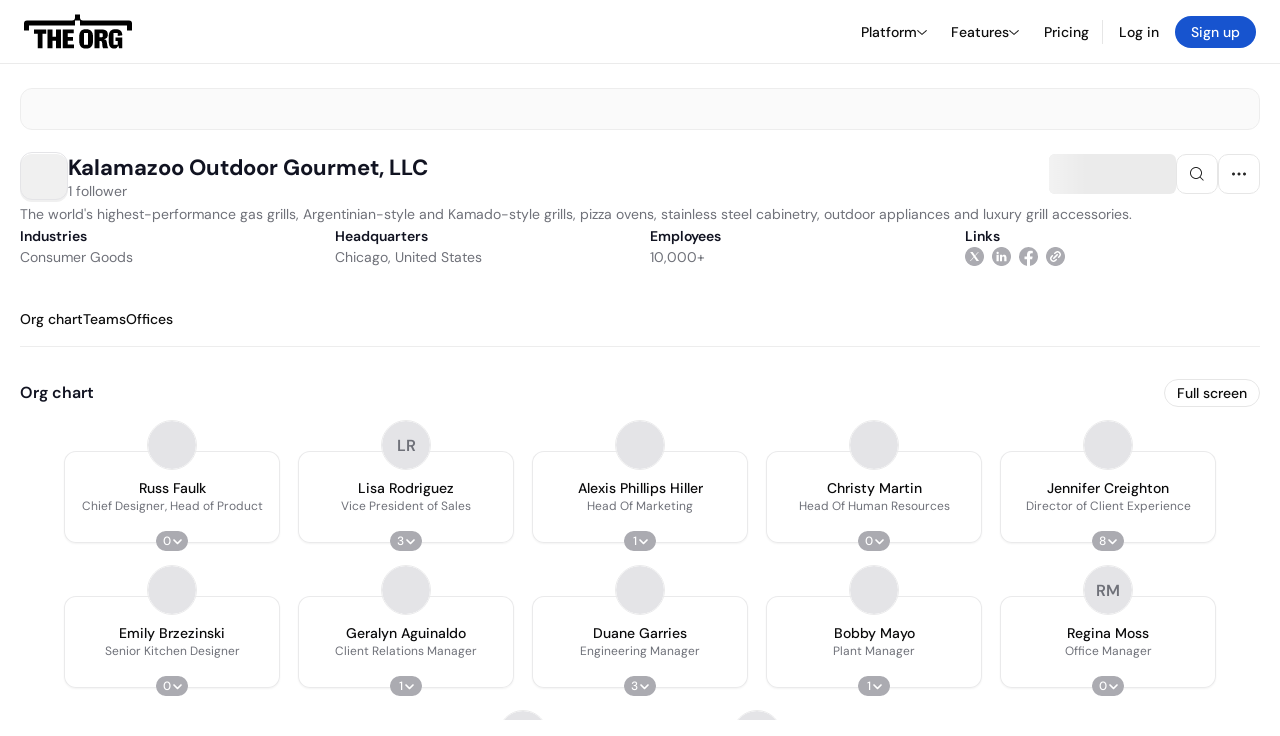

--- FILE ---
content_type: text/html; charset=utf-8
request_url: https://theorg.com/org/kalamazoo-outdoor-gourmet-llc
body_size: 27616
content:
<!DOCTYPE html><html class="no-js no-touch" lang="en"><head><link rel="apple-touch-icon" href="/_next/static/media/apple-touch-icon.64259cfd.png"/><link rel="dns-prefetch" href="https://cdn.theorg.com"/><link rel="preconnect" href="https://cdn.theorg.com"/><title>Kalamazoo Outdoor Gourmet, LLC | The Org</title><meta name="viewport" content="width=device-width, initial-scale=1, maximum-scale=1.0, user-scalable=no"/><meta charSet="utf-8"/><meta name="mobile-web-app-capable" content="yes"/><meta name="apple-mobile-web-app-capable" content="yes"/><meta name="apple-mobile-web-app-status-bar-style" content="default"/><link rel="apple-touch-icon" href="/_next/static/media/apple-touch-icon.64259cfd.png"/><meta name="robots" content="all"/><meta name="description" content="The world&#x27;s highest-performance gas grills, Argentinian-style and Kamado-style grills, pizza ovens, stainless steel cabinetry, outdoor appliances and luxury grill accessories."/><meta itemProp="name" content="Kalamazoo Outdoor Gourmet, LLC | The Org"/><meta itemProp="description" content="The world&#x27;s highest-performance gas grills, Argentinian-style and Kamado-style grills, pizza ovens, stainless steel cabinetry, outdoor appliances and luxury grill accessories."/><meta itemProp="image" content="https://cdn.theorg.com/og/org?data=[base64]&amp;slug=kalamazoo-outdoor-gourmet-llc"/><meta name="twitter:card" content="summary_large_image"/><meta name="twitter:site" content="@theorghq"/><meta name="twitter:title" content="Kalamazoo Outdoor Gourmet, LLC | The Org"/><meta name="twitter:description" content="The world&#x27;s highest-performance gas grills, Argentinian-style and Kamado-style grills, pizza ovens, stainless steel cabinetry, outdoor appliances and luxury grill accessories."/><meta name="twitter:creator" content="@theorghq"/><meta name="twitter:image" content="https://cdn.theorg.com/og/org?data=[base64]&amp;slug=kalamazoo-outdoor-gourmet-llc"/><meta property="twitter:url" content="https://theorg.com/org/kalamazoo-outdoor-gourmet-llc"/><meta property="og:title" content="Kalamazoo Outdoor Gourmet, LLC | The Org"/><meta property="og:type" content="website"/><meta property="og:url" content="https://theorg.com/org/kalamazoo-outdoor-gourmet-llc"/><link rel="canonical" href="https://theorg.com/org/kalamazoo-outdoor-gourmet-llc"/><meta property="og:image" content="https://cdn.theorg.com/og/org?data=[base64]&amp;slug=kalamazoo-outdoor-gourmet-llc"/><meta property="og:image:width" content="2048"/><meta property="og:image:height" content="1200"/><meta property="og:description" content="The world&#x27;s highest-performance gas grills, Argentinian-style and Kamado-style grills, pizza ovens, stainless steel cabinetry, outdoor appliances and luxury grill accessories."/><meta property="og:site_name" content="THE ORG"/><meta property="fb:app_id" content="330925187371615"/><script id="org-amp-script" type="application/ld+json">{"@context":"https://schema.org","@type":"Organization","name":"Kalamazoo Outdoor Gourmet, LLC","legalName":"Kalamazoo Outdoor Gourmet, LLC","description":"The world's highest-performance gas grills, Argentinian-style and Kamado-style grills, pizza ovens, stainless steel cabinetry, outdoor appliances and luxury grill accessories.","employee":[{"@context":"https://schema.org","@type":"Person","image":"https://cdn.theorg.com/95cf6d0e-9954-41cc-8822-51e764105a18_medium.jpg","name":"Emily Brzezinski","jobTitle":"Senior Kitchen Designer","description":"","sameAs":["https://theorg.com/org/kalamazoo-outdoor-gourmet-llc/org-chart/emily-brzezinski"]},{"@context":"https://schema.org","@type":"Person","image":"https://cdn.theorg.com/4e2988d4-576f-43b1-9eb4-0a6562f52d5c_medium.jpg","name":"Jennifer Creighton","jobTitle":"Director of Client Experience","description":"","sameAs":["https://theorg.com/org/kalamazoo-outdoor-gourmet-llc/org-chart/jennifer-creighton"]},{"@context":"https://schema.org","@type":"Person","image":"https://cdn.theorg.com/b57bec60-6ad5-468e-a77b-4401de400926_medium.jpg","name":"Roxann Lopez","jobTitle":"Business Office Manager","description":"","sameAs":["https://theorg.com/org/kalamazoo-outdoor-gourmet-llc/org-chart/roxann-lopez"]},{"@context":"https://schema.org","@type":"Person","image":"https://cdn.theorg.com/45bc6e84-17ed-4bde-98fb-72b4a4152b1b_medium.jpg","name":"Marissa Mesa","jobTitle":"Senior Accountant","description":"","sameAs":["https://theorg.com/org/kalamazoo-outdoor-gourmet-llc/org-chart/marissa-mesa"]},{"@context":"https://schema.org","@type":"Person","image":"https://cdn.theorg.com/20f26a5f-0063-4c4b-a3b3-aa0e754de741_medium.jpg","name":"Alexis Phillips Hiller","jobTitle":"Head Of Marketing","description":"","sameAs":["https://theorg.com/org/kalamazoo-outdoor-gourmet-llc/org-chart/alexis-phillips-hiller"]},{"@context":"https://schema.org","@type":"Person","image":"https://cdn.theorg.com/c9111cab-550b-402f-b5db-ba537619e72c_medium.jpg","name":"Russ Faulk","jobTitle":"Chief Designer, Head of Product","description":"","sameAs":["https://theorg.com/org/kalamazoo-outdoor-gourmet-llc/org-chart/russ-faulk"]},{"@context":"https://schema.org","@type":"Person","image":null,"name":"Regina Moss","jobTitle":"Office Manager","description":"","sameAs":["https://theorg.com/org/kalamazoo-outdoor-gourmet-llc/org-chart/regina-moss"]},{"@context":"https://schema.org","@type":"Person","image":"https://cdn.theorg.com/dd412825-8e68-4db2-a986-3741992e57de_medium.jpg","name":"Christy Martin","jobTitle":"Head Of Human Resources","description":"","sameAs":["https://theorg.com/org/kalamazoo-outdoor-gourmet-llc/org-chart/christy-martin-m-b-a-sphr-shrm-scp"]},{"@context":"https://schema.org","@type":"Person","image":"https://cdn.theorg.com/f41b461b-cf3e-4146-9de5-95919429c5b7_medium.jpg","name":"Geralyn Aguinaldo","jobTitle":"Client Relations Manager","description":"","sameAs":["https://theorg.com/org/kalamazoo-outdoor-gourmet-llc/org-chart/geralyn-aguinaldo"]},{"@context":"https://schema.org","@type":"Person","image":"https://cdn.theorg.com/81870f32-12f3-499f-a1ae-3079db3d64dc_medium.jpg","name":"Duane Garries","jobTitle":"Engineering Manager","description":"","sameAs":["https://theorg.com/org/kalamazoo-outdoor-gourmet-llc/org-chart/duane-garries"]},{"@context":"https://schema.org","@type":"Person","image":null,"name":"Lisa Rodriguez","jobTitle":"Vice President of Sales","description":"","sameAs":["https://theorg.com/org/kalamazoo-outdoor-gourmet-llc/org-chart/lisa-rodriguez"]},{"@context":"https://schema.org","@type":"Person","image":"https://cdn.theorg.com/6d96374d-2ff9-4fbb-9b77-2c449b51ae52_medium.jpg","name":"Bobby Mayo","jobTitle":"Plant Manager","description":"","sameAs":["https://theorg.com/org/kalamazoo-outdoor-gourmet-llc/org-chart/bobby-mayo"]},{"@context":"https://schema.org","@type":"Person","image":null,"name":"Michael Sobel","jobTitle":"Sales Director","description":"","sameAs":["https://theorg.com/org/kalamazoo-outdoor-gourmet-llc/org-chart/michael-sobel"]},{"@context":"https://schema.org","@type":"Person","image":null,"name":"Ruth Timlin","jobTitle":"Sales Manager","description":"","sameAs":["https://theorg.com/org/kalamazoo-outdoor-gourmet-llc/org-chart/ruth-timlin"]},{"@context":"https://schema.org","@type":"Person","image":"https://cdn.theorg.com/7af240b1-ce40-451c-b219-664d6f118392_medium.jpg","name":"Gina Armetta","jobTitle":"Sales Director","description":"","sameAs":["https://theorg.com/org/kalamazoo-outdoor-gourmet-llc/org-chart/gina-armetta"]},{"@context":"https://schema.org","@type":"Person","image":"https://cdn.theorg.com/2c8260d9-76cf-4ec4-ae3a-cabefe200cfc_medium.jpg","name":"Michael Tiojanco","jobTitle":"Director of Digital Marketing","description":"","sameAs":["https://theorg.com/org/kalamazoo-outdoor-gourmet-llc/org-chart/michael-tiojanco"]},{"@context":"https://schema.org","@type":"Person","image":null,"name":"Ali Rogers","jobTitle":"Senior Client Relations Manager","description":"","sameAs":["https://theorg.com/org/kalamazoo-outdoor-gourmet-llc/org-chart/ali-rogers"]},{"@context":"https://schema.org","@type":"Person","image":"https://cdn.theorg.com/a9c3d327-4d5d-4bf8-ab7e-6829758b53d4_medium.jpg","name":"Margaret Determann","jobTitle":"Associate Client Relations Manager","description":"","sameAs":["https://theorg.com/org/kalamazoo-outdoor-gourmet-llc/org-chart/margaret-determann"]},{"@context":"https://schema.org","@type":"Person","image":null,"name":"Chad Gasser","jobTitle":"Product Engineer","description":"","sameAs":["https://theorg.com/org/kalamazoo-outdoor-gourmet-llc/org-chart/chad-gasser"]},{"@context":"https://schema.org","@type":"Person","image":"https://cdn.theorg.com/77ace5bb-8504-478a-a883-93106b6a2d5d_medium.jpg","name":"Persefoni Lauhon","jobTitle":"Engineering Project Manager","description":"","sameAs":["https://theorg.com/org/kalamazoo-outdoor-gourmet-llc/org-chart/persefoni-lauhon"]},{"@context":"https://schema.org","@type":"Person","image":null,"name":"Andrew Manning","jobTitle":"Product Engineer","description":"","sameAs":["https://theorg.com/org/kalamazoo-outdoor-gourmet-llc/org-chart/andrew-manning"]},{"@context":"https://schema.org","@type":"Person","image":"https://cdn.theorg.com/f3514e4d-87c1-47e7-9ed1-03f1eaf71156_medium.jpg","name":"Susan Rowlson","jobTitle":"Shipping And Receiving Specialist","description":"","sameAs":["https://theorg.com/org/kalamazoo-outdoor-gourmet-llc/org-chart/susan-rowlson"]}],"url":"https://kalamazoogourmet.com/","logo":{"@type":"ImageObject","url":"https://cdn.theorg.com/5c976266-a8be-4d88-85c9-e05357fc7d60_medium.jpg"},"sameAs":["https://www.linkedin.com/company/kalamazoo-outdoor-gourmet","https://twitter.com/KalamazooGrills","https://www.facebook.com/KalamazooGourmet"],"address":{"@type":"PostalAddress","addressLocality":"Chicago","addressRegion":"IL","postalCode":"60603","addressCountry":"US","streetAddress":"11 SOUTH LASALLE ST"}}</script><link rel="dns-prefetch" href="https://cdn.theorg.com"/><link rel="preconnect" href="https://cdn.theorg.com"/><meta name="next-head-count" content="35"/><style>
        /* Branding on the banner */
          a#CybotCookiebotDialogPoweredbyCybot,
          div#CybotCookiebotDialogPoweredByText,
          div#CybotCookiebotDialogHeader {
            display: none;
          }

          /* Branding on the Privacy trigger */
          #CookiebotWidget .CookiebotWidget-body .CookiebotWidget-main-logo {
              display: none;
          }
      </style><link rel="preconnect" href="https://consentcdn.cookiebot.com/"/><script async="" id="Cookiebot" src="https://consent.cookiebot.com/uc.js" data-cbid="46b327ce-c3bf-4c3a-94d7-32411fa4e7b8" type="text/javascript"></script><script id="aws-rum-script">
          (function(n,i,v,r,s,c,x,z){x=window.AwsRumClient={q:[],n:n,i:i,v:v,r:r,c:c};window[n]=function(c,p){x.q.push({c:c,p:p});};z=document.createElement('script');z.async=true;z.src=s;document.head.insertBefore(z,document.head.getElementsByTagName('script')[0]);})(
            'cwr',
            '25b33a8b-c0eb-46e6-8b46-ed0a214c9fff',
            '1.0.0-7da5d54',
            'us-west-1',
            'https://client.rum.us-east-1.amazonaws.com/1.19.0/cwr.js',
            {
              sessionSampleRate: 0.01,
              identityPoolId: "us-west-1:d68daa46-0bea-45a4-a95c-d0c514dc8de5",
              endpoint: "https://dataplane.rum.us-west-1.amazonaws.com",
              telemetries: ["errors","http"],
              allowCookies: true,
              enableXRay: false
            }
          );
        </script><link rel="preload" href="/_next/static/css/d37476114cf7a1d8.css?dpl=57ae930d0c10c292f16bd5357e83317218b7d8c7d2c5d8624b346e3e54429008363936623865343731626264353730303038666164333833" as="style"/><link rel="stylesheet" href="/_next/static/css/d37476114cf7a1d8.css?dpl=57ae930d0c10c292f16bd5357e83317218b7d8c7d2c5d8624b346e3e54429008363936623865343731626264353730303038666164333833" data-n-g=""/><link rel="preload" href="/_next/static/css/a75a47edc11b9300.css?dpl=57ae930d0c10c292f16bd5357e83317218b7d8c7d2c5d8624b346e3e54429008363936623865343731626264353730303038666164333833" as="style"/><link rel="stylesheet" href="/_next/static/css/a75a47edc11b9300.css?dpl=57ae930d0c10c292f16bd5357e83317218b7d8c7d2c5d8624b346e3e54429008363936623865343731626264353730303038666164333833" data-n-p=""/><link rel="preload" href="/_next/static/css/b10976f1c3cac359.css?dpl=57ae930d0c10c292f16bd5357e83317218b7d8c7d2c5d8624b346e3e54429008363936623865343731626264353730303038666164333833" as="style"/><link rel="stylesheet" href="/_next/static/css/b10976f1c3cac359.css?dpl=57ae930d0c10c292f16bd5357e83317218b7d8c7d2c5d8624b346e3e54429008363936623865343731626264353730303038666164333833" data-n-p=""/><link rel="preload" href="/_next/static/css/e867d8cbb91d2d2c.css?dpl=57ae930d0c10c292f16bd5357e83317218b7d8c7d2c5d8624b346e3e54429008363936623865343731626264353730303038666164333833" as="style"/><link rel="stylesheet" href="/_next/static/css/e867d8cbb91d2d2c.css?dpl=57ae930d0c10c292f16bd5357e83317218b7d8c7d2c5d8624b346e3e54429008363936623865343731626264353730303038666164333833"/><link rel="preload" href="/_next/static/css/f6cd5d3474c8b566.css?dpl=57ae930d0c10c292f16bd5357e83317218b7d8c7d2c5d8624b346e3e54429008363936623865343731626264353730303038666164333833" as="style"/><link rel="stylesheet" href="/_next/static/css/f6cd5d3474c8b566.css?dpl=57ae930d0c10c292f16bd5357e83317218b7d8c7d2c5d8624b346e3e54429008363936623865343731626264353730303038666164333833"/><link rel="preload" href="/_next/static/css/3d9e1ff967e6bdd9.css?dpl=57ae930d0c10c292f16bd5357e83317218b7d8c7d2c5d8624b346e3e54429008363936623865343731626264353730303038666164333833" as="style"/><link rel="stylesheet" href="/_next/static/css/3d9e1ff967e6bdd9.css?dpl=57ae930d0c10c292f16bd5357e83317218b7d8c7d2c5d8624b346e3e54429008363936623865343731626264353730303038666164333833"/><link rel="preload" href="/_next/static/css/1fa581172ebfb2ee.css?dpl=57ae930d0c10c292f16bd5357e83317218b7d8c7d2c5d8624b346e3e54429008363936623865343731626264353730303038666164333833" as="style"/><link rel="stylesheet" href="/_next/static/css/1fa581172ebfb2ee.css?dpl=57ae930d0c10c292f16bd5357e83317218b7d8c7d2c5d8624b346e3e54429008363936623865343731626264353730303038666164333833"/><link rel="preload" href="/_next/static/css/b48747324785e7ce.css?dpl=57ae930d0c10c292f16bd5357e83317218b7d8c7d2c5d8624b346e3e54429008363936623865343731626264353730303038666164333833" as="style"/><link rel="stylesheet" href="/_next/static/css/b48747324785e7ce.css?dpl=57ae930d0c10c292f16bd5357e83317218b7d8c7d2c5d8624b346e3e54429008363936623865343731626264353730303038666164333833"/><link rel="preload" href="/_next/static/css/2af55ba3fd19a702.css?dpl=57ae930d0c10c292f16bd5357e83317218b7d8c7d2c5d8624b346e3e54429008363936623865343731626264353730303038666164333833" as="style"/><link rel="stylesheet" href="/_next/static/css/2af55ba3fd19a702.css?dpl=57ae930d0c10c292f16bd5357e83317218b7d8c7d2c5d8624b346e3e54429008363936623865343731626264353730303038666164333833"/><link rel="preload" href="/_next/static/css/d94723060406447d.css?dpl=57ae930d0c10c292f16bd5357e83317218b7d8c7d2c5d8624b346e3e54429008363936623865343731626264353730303038666164333833" as="style"/><link rel="stylesheet" href="/_next/static/css/d94723060406447d.css?dpl=57ae930d0c10c292f16bd5357e83317218b7d8c7d2c5d8624b346e3e54429008363936623865343731626264353730303038666164333833"/><link rel="preload" href="/_next/static/css/26cf048982ed5753.css?dpl=57ae930d0c10c292f16bd5357e83317218b7d8c7d2c5d8624b346e3e54429008363936623865343731626264353730303038666164333833" as="style"/><link rel="stylesheet" href="/_next/static/css/26cf048982ed5753.css?dpl=57ae930d0c10c292f16bd5357e83317218b7d8c7d2c5d8624b346e3e54429008363936623865343731626264353730303038666164333833"/><noscript data-n-css=""></noscript><script defer="" nomodule="" src="/_next/static/chunks/polyfills-42372ed130431b0a.js?dpl=57ae930d0c10c292f16bd5357e83317218b7d8c7d2c5d8624b346e3e54429008363936623865343731626264353730303038666164333833"></script><script defer="" src="/_next/static/chunks/6064-9ac4112e9d395673.js?dpl=57ae930d0c10c292f16bd5357e83317218b7d8c7d2c5d8624b346e3e54429008363936623865343731626264353730303038666164333833"></script><script defer="" src="/_next/static/chunks/7583.c580e21c48dad48c.js?dpl=57ae930d0c10c292f16bd5357e83317218b7d8c7d2c5d8624b346e3e54429008363936623865343731626264353730303038666164333833"></script><script defer="" src="/_next/static/chunks/5403-a2f88b28d3ba5378.js?dpl=57ae930d0c10c292f16bd5357e83317218b7d8c7d2c5d8624b346e3e54429008363936623865343731626264353730303038666164333833"></script><script defer="" src="/_next/static/chunks/595-2479b77802ac3f83.js?dpl=57ae930d0c10c292f16bd5357e83317218b7d8c7d2c5d8624b346e3e54429008363936623865343731626264353730303038666164333833"></script><script defer="" src="/_next/static/chunks/8036-f6bde0eb3d00d7ae.js?dpl=57ae930d0c10c292f16bd5357e83317218b7d8c7d2c5d8624b346e3e54429008363936623865343731626264353730303038666164333833"></script><script defer="" src="/_next/static/chunks/6666-78d6d82f48cd7ffd.js?dpl=57ae930d0c10c292f16bd5357e83317218b7d8c7d2c5d8624b346e3e54429008363936623865343731626264353730303038666164333833"></script><script defer="" src="/_next/static/chunks/9629-d4974792c2c80034.js?dpl=57ae930d0c10c292f16bd5357e83317218b7d8c7d2c5d8624b346e3e54429008363936623865343731626264353730303038666164333833"></script><script defer="" src="/_next/static/chunks/9054-fca9d50b479d0e80.js?dpl=57ae930d0c10c292f16bd5357e83317218b7d8c7d2c5d8624b346e3e54429008363936623865343731626264353730303038666164333833"></script><script defer="" src="/_next/static/chunks/5166-5818a1cbfd936eea.js?dpl=57ae930d0c10c292f16bd5357e83317218b7d8c7d2c5d8624b346e3e54429008363936623865343731626264353730303038666164333833"></script><script defer="" src="/_next/static/chunks/2910-9417df9fe5d394ff.js?dpl=57ae930d0c10c292f16bd5357e83317218b7d8c7d2c5d8624b346e3e54429008363936623865343731626264353730303038666164333833"></script><script defer="" src="/_next/static/chunks/8556-4d58954c5d3fa7cf.js?dpl=57ae930d0c10c292f16bd5357e83317218b7d8c7d2c5d8624b346e3e54429008363936623865343731626264353730303038666164333833"></script><script defer="" src="/_next/static/chunks/6167-4300032b82b40cf3.js?dpl=57ae930d0c10c292f16bd5357e83317218b7d8c7d2c5d8624b346e3e54429008363936623865343731626264353730303038666164333833"></script><script defer="" src="/_next/static/chunks/3063.8c46c0b7cac04303.js?dpl=57ae930d0c10c292f16bd5357e83317218b7d8c7d2c5d8624b346e3e54429008363936623865343731626264353730303038666164333833"></script><script defer="" src="/_next/static/chunks/8585.37af9679e42611fc.js?dpl=57ae930d0c10c292f16bd5357e83317218b7d8c7d2c5d8624b346e3e54429008363936623865343731626264353730303038666164333833"></script><script defer="" src="/_next/static/chunks/5594.fb6aa81946b3f801.js?dpl=57ae930d0c10c292f16bd5357e83317218b7d8c7d2c5d8624b346e3e54429008363936623865343731626264353730303038666164333833"></script><script defer="" src="/_next/static/chunks/5675-d6125e4f7c7f0001.js?dpl=57ae930d0c10c292f16bd5357e83317218b7d8c7d2c5d8624b346e3e54429008363936623865343731626264353730303038666164333833"></script><script defer="" src="/_next/static/chunks/8124-c5910b2597d6e037.js?dpl=57ae930d0c10c292f16bd5357e83317218b7d8c7d2c5d8624b346e3e54429008363936623865343731626264353730303038666164333833"></script><script defer="" src="/_next/static/chunks/8394-e0c58b636c057564.js?dpl=57ae930d0c10c292f16bd5357e83317218b7d8c7d2c5d8624b346e3e54429008363936623865343731626264353730303038666164333833"></script><script defer="" src="/_next/static/chunks/956-11b005fb92821045.js?dpl=57ae930d0c10c292f16bd5357e83317218b7d8c7d2c5d8624b346e3e54429008363936623865343731626264353730303038666164333833"></script><script defer="" src="/_next/static/chunks/2930-6e1b868cabeaf073.js?dpl=57ae930d0c10c292f16bd5357e83317218b7d8c7d2c5d8624b346e3e54429008363936623865343731626264353730303038666164333833"></script><script defer="" src="/_next/static/chunks/4298-c66791bcc95dd0f4.js?dpl=57ae930d0c10c292f16bd5357e83317218b7d8c7d2c5d8624b346e3e54429008363936623865343731626264353730303038666164333833"></script><script defer="" src="/_next/static/chunks/3921-7aa589a10fa50934.js?dpl=57ae930d0c10c292f16bd5357e83317218b7d8c7d2c5d8624b346e3e54429008363936623865343731626264353730303038666164333833"></script><script defer="" src="/_next/static/chunks/115-c847a14428f0be6f.js?dpl=57ae930d0c10c292f16bd5357e83317218b7d8c7d2c5d8624b346e3e54429008363936623865343731626264353730303038666164333833"></script><script defer="" src="/_next/static/chunks/7188-9e014de5fdf72156.js?dpl=57ae930d0c10c292f16bd5357e83317218b7d8c7d2c5d8624b346e3e54429008363936623865343731626264353730303038666164333833"></script><script defer="" src="/_next/static/chunks/2291-133af90a3a542e0b.js?dpl=57ae930d0c10c292f16bd5357e83317218b7d8c7d2c5d8624b346e3e54429008363936623865343731626264353730303038666164333833"></script><script defer="" src="/_next/static/chunks/1316-4ab3e348a21f4a53.js?dpl=57ae930d0c10c292f16bd5357e83317218b7d8c7d2c5d8624b346e3e54429008363936623865343731626264353730303038666164333833"></script><script defer="" src="/_next/static/chunks/3945-e251021864123278.js?dpl=57ae930d0c10c292f16bd5357e83317218b7d8c7d2c5d8624b346e3e54429008363936623865343731626264353730303038666164333833"></script><script defer="" src="/_next/static/chunks/6815-09ca73f3722a36ef.js?dpl=57ae930d0c10c292f16bd5357e83317218b7d8c7d2c5d8624b346e3e54429008363936623865343731626264353730303038666164333833"></script><script defer="" src="/_next/static/chunks/4736-383a5f1b8be5aa9c.js?dpl=57ae930d0c10c292f16bd5357e83317218b7d8c7d2c5d8624b346e3e54429008363936623865343731626264353730303038666164333833"></script><script defer="" src="/_next/static/chunks/1737-33516bda10523823.js?dpl=57ae930d0c10c292f16bd5357e83317218b7d8c7d2c5d8624b346e3e54429008363936623865343731626264353730303038666164333833"></script><script defer="" src="/_next/static/chunks/2053-6665fb6027bb2753.js?dpl=57ae930d0c10c292f16bd5357e83317218b7d8c7d2c5d8624b346e3e54429008363936623865343731626264353730303038666164333833"></script><script defer="" src="/_next/static/chunks/3745-52351a1555d64a1c.js?dpl=57ae930d0c10c292f16bd5357e83317218b7d8c7d2c5d8624b346e3e54429008363936623865343731626264353730303038666164333833"></script><script defer="" src="/_next/static/chunks/2593-f6e7d5baf248076a.js?dpl=57ae930d0c10c292f16bd5357e83317218b7d8c7d2c5d8624b346e3e54429008363936623865343731626264353730303038666164333833"></script><script defer="" src="/_next/static/chunks/6698-206c844fde7b93a1.js?dpl=57ae930d0c10c292f16bd5357e83317218b7d8c7d2c5d8624b346e3e54429008363936623865343731626264353730303038666164333833"></script><script src="/_next/static/chunks/webpack-ba25d9eaf3030ed6.js?dpl=57ae930d0c10c292f16bd5357e83317218b7d8c7d2c5d8624b346e3e54429008363936623865343731626264353730303038666164333833" defer=""></script><script src="/_next/static/chunks/framework-94bd750d1b93951a.js?dpl=57ae930d0c10c292f16bd5357e83317218b7d8c7d2c5d8624b346e3e54429008363936623865343731626264353730303038666164333833" defer=""></script><script src="/_next/static/chunks/main-765f3bb5dc319f63.js?dpl=57ae930d0c10c292f16bd5357e83317218b7d8c7d2c5d8624b346e3e54429008363936623865343731626264353730303038666164333833" defer=""></script><script src="/_next/static/chunks/pages/_app-650e09610497cce4.js?dpl=57ae930d0c10c292f16bd5357e83317218b7d8c7d2c5d8624b346e3e54429008363936623865343731626264353730303038666164333833" defer=""></script><script src="/_next/static/chunks/1664-097cf1773184f113.js?dpl=57ae930d0c10c292f16bd5357e83317218b7d8c7d2c5d8624b346e3e54429008363936623865343731626264353730303038666164333833" defer=""></script><script src="/_next/static/chunks/2765-e66ae06e9c023488.js?dpl=57ae930d0c10c292f16bd5357e83317218b7d8c7d2c5d8624b346e3e54429008363936623865343731626264353730303038666164333833" defer=""></script><script src="/_next/static/chunks/7767-9941bfd1874e6822.js?dpl=57ae930d0c10c292f16bd5357e83317218b7d8c7d2c5d8624b346e3e54429008363936623865343731626264353730303038666164333833" defer=""></script><script src="/_next/static/chunks/9368-0236eaab4cd842e1.js?dpl=57ae930d0c10c292f16bd5357e83317218b7d8c7d2c5d8624b346e3e54429008363936623865343731626264353730303038666164333833" defer=""></script><script src="/_next/static/chunks/8155-71b9c4c32fec240f.js?dpl=57ae930d0c10c292f16bd5357e83317218b7d8c7d2c5d8624b346e3e54429008363936623865343731626264353730303038666164333833" defer=""></script><script src="/_next/static/chunks/4906-115b9b6e02073cc5.js?dpl=57ae930d0c10c292f16bd5357e83317218b7d8c7d2c5d8624b346e3e54429008363936623865343731626264353730303038666164333833" defer=""></script><script src="/_next/static/chunks/3537-fd6e726f4d672916.js?dpl=57ae930d0c10c292f16bd5357e83317218b7d8c7d2c5d8624b346e3e54429008363936623865343731626264353730303038666164333833" defer=""></script><script src="/_next/static/chunks/7887-7069638910a709de.js?dpl=57ae930d0c10c292f16bd5357e83317218b7d8c7d2c5d8624b346e3e54429008363936623865343731626264353730303038666164333833" defer=""></script><script src="/_next/static/chunks/4712-bb26b6e186408809.js?dpl=57ae930d0c10c292f16bd5357e83317218b7d8c7d2c5d8624b346e3e54429008363936623865343731626264353730303038666164333833" defer=""></script><script src="/_next/static/chunks/5041-e221f794f9a8121d.js?dpl=57ae930d0c10c292f16bd5357e83317218b7d8c7d2c5d8624b346e3e54429008363936623865343731626264353730303038666164333833" defer=""></script><script src="/_next/static/chunks/1867-06e15a3f8945d808.js?dpl=57ae930d0c10c292f16bd5357e83317218b7d8c7d2c5d8624b346e3e54429008363936623865343731626264353730303038666164333833" defer=""></script><script src="/_next/static/chunks/3670-d3c2cf7c4d7c11cf.js?dpl=57ae930d0c10c292f16bd5357e83317218b7d8c7d2c5d8624b346e3e54429008363936623865343731626264353730303038666164333833" defer=""></script><script src="/_next/static/chunks/6888-ba519d47a52a11eb.js?dpl=57ae930d0c10c292f16bd5357e83317218b7d8c7d2c5d8624b346e3e54429008363936623865343731626264353730303038666164333833" defer=""></script><script src="/_next/static/chunks/1033-c75e4c5fc583579a.js?dpl=57ae930d0c10c292f16bd5357e83317218b7d8c7d2c5d8624b346e3e54429008363936623865343731626264353730303038666164333833" defer=""></script><script src="/_next/static/chunks/7205-614701e6a1d47023.js?dpl=57ae930d0c10c292f16bd5357e83317218b7d8c7d2c5d8624b346e3e54429008363936623865343731626264353730303038666164333833" defer=""></script><script src="/_next/static/chunks/3330-6b2f408e8911b4c8.js?dpl=57ae930d0c10c292f16bd5357e83317218b7d8c7d2c5d8624b346e3e54429008363936623865343731626264353730303038666164333833" defer=""></script><script src="/_next/static/chunks/1459-b49b4b832a8eaa5a.js?dpl=57ae930d0c10c292f16bd5357e83317218b7d8c7d2c5d8624b346e3e54429008363936623865343731626264353730303038666164333833" defer=""></script><script src="/_next/static/chunks/3587-628648317d7b1717.js?dpl=57ae930d0c10c292f16bd5357e83317218b7d8c7d2c5d8624b346e3e54429008363936623865343731626264353730303038666164333833" defer=""></script><script src="/_next/static/chunks/4968-a04761ef989b9b96.js?dpl=57ae930d0c10c292f16bd5357e83317218b7d8c7d2c5d8624b346e3e54429008363936623865343731626264353730303038666164333833" defer=""></script><script src="/_next/static/chunks/5936-8752fcb78cdc81e5.js?dpl=57ae930d0c10c292f16bd5357e83317218b7d8c7d2c5d8624b346e3e54429008363936623865343731626264353730303038666164333833" defer=""></script><script src="/_next/static/chunks/921-2bf7ffedb08e2ba9.js?dpl=57ae930d0c10c292f16bd5357e83317218b7d8c7d2c5d8624b346e3e54429008363936623865343731626264353730303038666164333833" defer=""></script><script src="/_next/static/chunks/1145-8fb2e30a7313d7f0.js?dpl=57ae930d0c10c292f16bd5357e83317218b7d8c7d2c5d8624b346e3e54429008363936623865343731626264353730303038666164333833" defer=""></script><script src="/_next/static/chunks/185-7afa12c1d54e6e87.js?dpl=57ae930d0c10c292f16bd5357e83317218b7d8c7d2c5d8624b346e3e54429008363936623865343731626264353730303038666164333833" defer=""></script><script src="/_next/static/chunks/6972-1c5f3921b3581f71.js?dpl=57ae930d0c10c292f16bd5357e83317218b7d8c7d2c5d8624b346e3e54429008363936623865343731626264353730303038666164333833" defer=""></script><script src="/_next/static/chunks/9636-9bcd40ae23466b82.js?dpl=57ae930d0c10c292f16bd5357e83317218b7d8c7d2c5d8624b346e3e54429008363936623865343731626264353730303038666164333833" defer=""></script><script src="/_next/static/chunks/7018-1b60fdf5809d7a68.js?dpl=57ae930d0c10c292f16bd5357e83317218b7d8c7d2c5d8624b346e3e54429008363936623865343731626264353730303038666164333833" defer=""></script><script src="/_next/static/chunks/pages/org/%5BcompanySlug%5D-c9918ff8d1a45144.js?dpl=57ae930d0c10c292f16bd5357e83317218b7d8c7d2c5d8624b346e3e54429008363936623865343731626264353730303038666164333833" defer=""></script><script src="/_next/static/IG0NR4RSIBSqdHp2K8nzZ/_buildManifest.js?dpl=57ae930d0c10c292f16bd5357e83317218b7d8c7d2c5d8624b346e3e54429008363936623865343731626264353730303038666164333833" defer=""></script><script src="/_next/static/IG0NR4RSIBSqdHp2K8nzZ/_ssgManifest.js?dpl=57ae930d0c10c292f16bd5357e83317218b7d8c7d2c5d8624b346e3e54429008363936623865343731626264353730303038666164333833" defer=""></script><style data-styled="" data-styled-version="5.3.6">@font-face{font-family:'DMSans';src:url('https://cdn.theorg.com/fonts/DMSans-Variable.woff2') format('woff2');font-weight:100 1000;font-style:normal;font-display:swap;}/*!sc*/
@font-face{font-family:'Inter';src:url('https://cdn.theorg.com/fonts/Inter/Regular/Inter-Regular.woff2') format('woff2'),url('https://cdn.theorg.com/fonts/Inter/Regular/Inter-Regular.woff') format('woff');font-weight:400;font-style:normal;font-display:swap;}/*!sc*/
@font-face{font-family:'Inter';src:url('https://cdn.theorg.com/fonts/Inter/Italic/Inter-Italic.woff2') format('woff2'),url('https://cdn.theorg.com/fonts/Inter/Italic/Inter-Italic.woff') format('woff');font-weight:400;font-style:italic;font-display:swap;}/*!sc*/
@font-face{font-family:'Inter';src:url('https://cdn.theorg.com/fonts/Inter/Medium/Inter-Medium.woff2') format('woff2'),url('https://cdn.theorg.com/fonts/Inter/Medium/Inter-Medium.woff') format('woff');font-weight:500;font-style:normal;font-display:swap;}/*!sc*/
@font-face{font-family:'Inter';src:url("https://cdn.theorg.com/fonts/Inter/SemiBold/Inter-SemiBold.woff2") format("woff2"),url("https://cdn.theorg.com/fonts/Inter/SemiBold/Inter-SemiBold.woff") format("woff");font-weight:600;font-style:normal;font-display:swap;}/*!sc*/
@font-face{font-family:'Inter';src:url('https://cdn.theorg.com/fonts/Inter/Bold/Inter-Bold.woff2') format('woff2'),url('https://cdn.theorg.com/fonts/Inter/Bold/Inter-Bold.woff') format('woff');font-weight:700;font-style:normal;font-display:swap;}/*!sc*/
@font-face{font-family:'Inter';src:url('https://cdn.theorg.com/fonts/Inter/Black/Inter-Black.woff2') format('woff2'),url('https://cdn.theorg.com/fonts/Inter/Black/Inter-Black.woff') format('woff');font-weight:900;font-style:normal;font-display:swap;}/*!sc*/
@font-face{font-family:'PP Right Grotesk';font-style:normal;font-weight:900;font-display:swap;src:url('https://cdn.theorg.com/fonts/PPRightGrotesk/Black/PPRightGrotesk-CompactBlack.woff2') format('woff2'),url('https://cdn.theorg.com/fonts/PPRightGrotesk/Black/PPRightGrotesk-CompactBlack.woff') format('woff');}/*!sc*/
@font-face{font-family:'PP Right Grotesk';font-style:italic;font-weight:900;font-display:swap;src:url('https://cdn.theorg.com/fonts/PPRightGrotesk/Italic/PPRightGrotesk-SpatialBlackItalic.woff2') format('woff2'),url('https://cdn.theorg.com/fonts/PPRightGrotesk/Italic/PPRightGrotesk-SpatialBlackItalic.woff') format('woff');}/*!sc*/
@font-face{font-family:'Inter';font-style:normal;font-weight:400;font-display:swap;src:url("https://cdn.theorg.com/fonts/Inter/Regular/Inter-Regular.woff2") format("woff2"),url("https://cdn.theorg.com/fonts/Inter/Regular/Inter-Regular.woff") format("woff");}/*!sc*/
@font-face{font-family:'Inter';font-style:italic;font-weight:400;font-display:swap;src:url("https://cdn.theorg.com/fonts/Inter/Italic/Inter-Italic.woff2") format("woff2"),url("https://cdn.theorg.com/fonts/Inter/Italic/Inter-Italic.woff") format("woff");}/*!sc*/
@font-face{font-family:'Inter';font-style:normal;font-weight:500;font-display:swap;src:url("https://cdn.theorg.com/fonts/Inter/Medium/Inter-Medium.woff2") format("woff2"),url("https://cdn.theorg.com/fonts/Inter/Medium/Inter-Medium.woff") format("woff");}/*!sc*/
@font-face{font-family:'Inter';font-style:normal;font-weight:600;font-display:swap;src:url("https://cdn.theorg.com/fonts/Inter/SemiBold/Inter-SemiBold.woff2") format("woff2"),url("https://cdn.theorg.com/fonts/Inter/SemiBold/Inter-SemiBold.woff") format("woff");}/*!sc*/
@font-face{font-family:'Inter';font-style:normal;font-weight:700;font-display:swap;src:url("https://cdn.theorg.com/fonts/Inter/Bold/Inter-Bold.woff2") format("woff2"),url("https://cdn.theorg.com/fonts/Inter/Bold/Inter-Bold.woff") format("woff");}/*!sc*/
@font-face{font-family:'Inter';font-style:normal;font-weight:900;font-display:swap;src:url("https://cdn.theorg.com/fonts/Inter/Black/Inter-Black.woff2") format("woff2"),url("https://cdn.theorg.com/fonts/Inter/Black/Inter-Black.woff") format("woff");}/*!sc*/
@font-face{font-family:'PP Editorial New';font-style:normal;font-weight:400;font-display:swap;src:url('https://cdn.theorg.com/fonts/PPEditorialNew/PPEditorialNew-Regular.woff2') format('woff2'),url('https://cdn.theorg.com/fonts/PPEditorialNew/PPEditorialNew-Regular.woff') format('woff');}/*!sc*/
@font-face{font-family:'Instrument Serif';font-style:normal;font-weight:400;font-display:swap;src:url('https://cdn.theorg.com/fonts/InstrumentSerif/InstrumentSerif-Regular.woff2') format('woff2'),url('https://cdn.theorg.com/fonts/InstrumentSerif/InstrumentSerif-Regular.woff') format('woff');}/*!sc*/
@font-face{font-family:'Instrument Sans';font-style:normal;font-weight:400;font-display:swap;src:url('https://cdn.theorg.com/fonts/InstrumentSans/InstrumentSans-Regular.woff2') format('woff2'),url('https://cdn.theorg.com/fonts/InstrumentSans/InstrumentSans-Regular.woff') format('woff');}/*!sc*/
@font-face{font-family:'Inter Display';font-style:normal;font-weight:400;font-display:swap;src:url('https://cdn.theorg.com/fonts/Inter/InterDisplay-Regular.woff2') format('woff2');}/*!sc*/
@font-face{font-family:'Inter Display';font-style:normal;font-weight:500;font-display:swap;src:url('https://cdn.theorg.com/fonts/Inter/InterDisplay-Medium.woff2') format('woff2');}/*!sc*/
@font-face{font-family:'Inter Display';font-style:normal;font-weight:600;font-display:swap;src:url('https://cdn.theorg.com/fonts/Inter/InterDisplay-SemiBold.woff2') format('woff2');}/*!sc*/
@font-face{font-family:'Inter Display';font-style:normal;font-weight:700;font-display:swap;src:url('https://cdn.theorg.com/fonts/Inter/InterDisplay-Bold.woff2') format('woff2');}/*!sc*/
html{color:hsl(0,0%,5%);font-size:16px;font-family:'DMSans',sans-serif;box-sizing:border-box;-webkit-font-smoothing:antialiased;text-rendering:optimizeLegibility;-moz-osx-font-smoothing:grayscale;line-height:1.15;-webkit-text-size-adjust:100%;}/*!sc*/
body{margin:0;background-color:hsl(0,0%,100%);-webkit-tap-highlight-color:transparent;overflow-x:hidden;}/*!sc*/
*,*::before,*::after{-webkit-box-sizing:inherit;box-sizing:inherit;}/*!sc*/
img{image-rendering:-webkit-optimize-contrast;}/*!sc*/
@media (-webkit-min-device-pixel-ratio:2),(min-resolution:192dpi){img{image-rendering:auto;}}/*!sc*/
button,a{-webkit-appearance:none;-moz-appearance:none;-webkit-appearance:none;-moz-appearance:none;appearance:none;margin:0;padding:0;border-width:0;background:none;-webkit-text-decoration:none;text-decoration:none;font-size:inherit;outline:none;}/*!sc*/
button:hover,a:hover{cursor:pointer;}/*!sc*/
a{color:#0F4BE5;}/*!sc*/
button{font-family:'DMSans',sans-serif;overflow:visible;}/*!sc*/
button::-moz-focus-inner{border:0;padding:0;}/*!sc*/
input:-webkit-autofill,input:-webkit-autofill:hover,input:-webkit-autofill:focus,input:-webkit-autofill:active{-webkit-transition:color 9999s ease-out,background-color 9999s ease-out;transition:color 9999s ease-out,background-color 9999s ease-out;-webkit-transition-delay:9999s;transition-delay:9999s;}/*!sc*/
input::-webkit-input-placeholder{line-height:normal !important;}/*!sc*/
input{font-family:'DMSans',sans-serif;}/*!sc*/
input[type="search"]::-webkit-search-decoration,input[type="search"]::-webkit-search-cancel-button,input[type="search"]::-webkit-search-results-button,input[type="search"]::-webkit-search-results-decoration{-webkit-appearance:none;}/*!sc*/
hr{display:block;height:1px;border:0;border-top:1px solid #eaeaeb;margin:1em 0;padding:0;box-sizing:content-box;overflow:visible;}/*!sc*/
audio,canvas,iframe,img,svg,video{vertical-align:middle;}/*!sc*/
fieldset{border:0;margin:0;padding:0;}/*!sc*/
textarea{resize:vertical;font-family:inherit;}/*!sc*/
select{background:inherit;}/*!sc*/
.ios-fix{position:fixed;left:0;right:0;}/*!sc*/
#_hj_feedback_container{z-index:600;position:relative;}/*!sc*/
.browserupgrade{margin:0.2em 0;background:#ccc;color:#0a0a0b;padding:0.2em 0;}/*!sc*/
.ReactCrop{background-color:transparent;border:1px solid white;}/*!sc*/
.ReactCrop__image{max-height:50vh;}/*!sc*/
@-webkit-keyframes react-loading-skeleton{100%{-webkit-transform:translateX(100%);-ms-transform:translateX(100%);transform:translateX(100%);}}/*!sc*/
@keyframes react-loading-skeleton{100%{-webkit-transform:translateX(100%);-ms-transform:translateX(100%);transform:translateX(100%);}}/*!sc*/
.react-loading-skeleton{--base-color:#ebebeb;--highlight-color:#f8f8f8;--animation-duration:1.5s;--animation-direction:normal;--pseudo-element-display:block;background-color:var(--base-color);width:100%;border-radius:0.25rem;display:-webkit-inline-box;display:-webkit-inline-flex;display:-ms-inline-flexbox;display:inline-flex;line-height:1;position:relative;-webkit-user-select:none;-moz-user-select:none;-ms-user-select:none;user-select:none;overflow:hidden;}/*!sc*/
.react-loading-skeleton::after{content:' ';display:var(--pseudo-element-display);position:absolute;top:0;left:0;right:0;height:100%;background-repeat:no-repeat;background-image:linear-gradient( 90deg,var(--base-color),var(--highlight-color),var(--base-color) );-webkit-transform:translateX(-100%);-ms-transform:translateX(-100%);transform:translateX(-100%);-webkit-animation-name:react-loading-skeleton;animation-name:react-loading-skeleton;-webkit-animation-direction:var(--animation-direction);animation-direction:var(--animation-direction);-webkit-animation-duration:var(--animation-duration);animation-duration:var(--animation-duration);-webkit-animation-timing-function:ease-in-out;animation-timing-function:ease-in-out;-webkit-animation-iteration-count:infinite;animation-iteration-count:infinite;}/*!sc*/
@media (prefers-reduced-motion){.react-loading-skeleton{--pseudo-element-display:none;}}/*!sc*/
.grecaptcha-badge{visibility:hidden !important;}/*!sc*/
data-styled.g1[id="sc-global-bMQxOs1"]{content:"sc-global-bMQxOs1,"}/*!sc*/
.jcPqlu{margin:0;font-size:16px;line-height:1;text-align:start;font-weight:400;color:hsl(0,0%,5%);white-space:pre-wrap;}/*!sc*/
.dWVlEb{margin:0;font-size:22px;line-height:1.2;text-align:start;font-weight:700;color:#111321;white-space:pre-wrap;}/*!sc*/
.hbWuWR{margin:0;font-size:14px;line-height:1.75;text-align:start;font-weight:400;color:#6F7179;white-space:normal;}/*!sc*/
.dcwZRE{margin:0;font-size:14px;line-height:1.5;text-align:start;font-weight:600;color:#111321;white-space:pre-wrap;}/*!sc*/
.eqHNXO{margin:0;font-size:12px;line-height:1;text-align:start;font-weight:400;color:#6F7179;white-space:pre-wrap;}/*!sc*/
.fcspaH{margin:0;font-size:16px;line-height:1;text-align:start;font-weight:500;color:hsl(0,0%,5%);white-space:pre-wrap;}/*!sc*/
.eXhGMy{margin:0;font-size:12px;line-height:1;text-align:start;font-weight:400;color:#737373;white-space:pre-wrap;}/*!sc*/
data-styled.g2[id="sc-50ad6258-0"]{content:"jcPqlu,dWVlEb,hbWuWR,dcwZRE,eqHNXO,fcspaH,eXhGMy,"}/*!sc*/
.iA-DRcw .lazy-load-image-background.opacity{opacity:0;}/*!sc*/
.iA-DRcw .lazy-load-image-background.opacity.lazy-load-image-loaded{opacity:1;-webkit-transition:opacity 0.175s;transition:opacity 0.175s;}/*!sc*/
data-styled.g24[id="sc-6f3e284-0"]{content:"iA-DRcw,"}/*!sc*/
.brtnyL{height:100%;width:100%;}/*!sc*/
data-styled.g25[id="sc-6f3e284-1"]{content:"brtnyL,"}/*!sc*/
.dzoICW{display:-webkit-box;display:-webkit-flex;display:-ms-flexbox;display:flex;position:relative;overflow:visible !important;-webkit-box-pack:center;-webkit-justify-content:center;-ms-flex-pack:center;justify-content:center;-webkit-align-items:center;-webkit-box-align:center;-ms-flex-align:center;align-items:center;width:calc(6 * 8px);height:calc(6 * 8px);border-radius:12px;background-color:#f0f0f0;-webkit-flex-shrink:0;-ms-flex-negative:0;flex-shrink:0;color:white;}/*!sc*/
.fHBfEA{display:-webkit-box;display:-webkit-flex;display:-ms-flexbox;display:flex;position:relative;overflow:visible !important;-webkit-box-pack:center;-webkit-justify-content:center;-ms-flex-pack:center;justify-content:center;-webkit-align-items:center;-webkit-box-align:center;-ms-flex-align:center;align-items:center;width:calc(5 * 8px);height:calc(5 * 8px);border-radius:10px;background-color:#f0f0f0;-webkit-flex-shrink:0;-ms-flex-negative:0;flex-shrink:0;color:white;}/*!sc*/
data-styled.g26[id="sc-b0dd8cd4-0"]{content:"dzoICW,fHBfEA,"}/*!sc*/
.dIXKqr{border:1px solid #e4e4e7;border-radius:12px;width:calc(6 * 8px);height:calc(6 * 8px);}/*!sc*/
.fhdXuZ{border:1px solid #e4e4e7;border-radius:10px;width:calc(5 * 8px);height:calc(5 * 8px);}/*!sc*/
data-styled.g27[id="sc-b0dd8cd4-1"]{content:"dIXKqr,fhdXuZ,"}/*!sc*/
.RJWRA{padding-left:20px;padding-right:20px;margin:0 auto;max-width:1288px;box-sizing:content-box;}/*!sc*/
@media (min-width:992px){.RJWRA{padding-left:20px;padding-right:20px;}}/*!sc*/
.RJWRA > *{box-sizing:border-box;}/*!sc*/
data-styled.g48[id="sc-b3d4c3-0"]{content:"RJWRA,"}/*!sc*/
.jHkhlk{display:grid;-webkit-align-items:center;-webkit-box-align:center;-ms-flex-align:center;align-items:center;grid-template-areas:'leftCol topRow' 'leftCol bottomRow';grid-row-gap:4px;grid-column-gap:12px;grid-template-columns:fit-content(100%) 1fr;}/*!sc*/
data-styled.g49[id="sc-fd87ca3d-0"]{content:"jHkhlk,"}/*!sc*/
.ebZEAX{grid-area:leftCol;grid-row-start:1;grid-row-end:3;}/*!sc*/
data-styled.g50[id="sc-fd87ca3d-1"]{content:"ebZEAX,"}/*!sc*/
.igAIRr{grid-area:topRow;}/*!sc*/
data-styled.g51[id="sc-fd87ca3d-2"]{content:"igAIRr,"}/*!sc*/
.jDgtpS{grid-area:bottomRow;}/*!sc*/
data-styled.g52[id="sc-fd87ca3d-3"]{content:"jDgtpS,"}/*!sc*/
.gzlayP{font-family:'DMSans',sans-serif;font-size:14px;color:#21201c;font-weight:500;}/*!sc*/
.cmNXJU{font-family:'DMSans',sans-serif;font-size:14px;color:hsl(0,0%,5%);font-weight:500;}/*!sc*/
.iJqJgW{font-family:'DMSans',sans-serif;font-size:16px;color:hsl(0,0%,5%);font-weight:500;}/*!sc*/
data-styled.g54[id="sc-884f44d3-0"]{content:"gzlayP,cmNXJU,iJqJgW,"}/*!sc*/
.hUPqrb{-webkit-transition:all 0.1s ease-in-out;transition:all 0.1s ease-in-out;white-space:nowrap;cursor:pointer !important;display:-webkit-box;display:-webkit-flex;display:-ms-flexbox;display:flex;-webkit-flex-shrink:0;-ms-flex-negative:0;flex-shrink:0;-webkit-box-pack:center;-webkit-justify-content:center;-ms-flex-pack:center;justify-content:center;-webkit-align-items:center;-webkit-box-align:center;-ms-flex-align:center;align-items:center;color:#21201c;gap:8px;width:auto;height:32px;padding:0 12px;border:1px solid transparent;border-radius:6px;background:transparent;}/*!sc*/
.hUPqrb svg{-webkit-flex-shrink:0;-ms-flex-negative:0;flex-shrink:0;}/*!sc*/
.hUPqrb svg path{fill:hsl(0,0%,15%) !important;}/*!sc*/
.hUPqrb:hover:not(:disabled){background:rgba(0,0,0,0.05);}/*!sc*/
.hUPqrb:focus-visible:not(:disabled){outline:2px solid #003088;border-radius:5px;outline-offset:1px;background:rgba(0,0,0,0.05);}/*!sc*/
.hUPqrb:active:not(:disabled){background:rgba(0,0,0,0.07);}/*!sc*/
.bzeVSd{-webkit-transition:all 0.1s ease-in-out;transition:all 0.1s ease-in-out;white-space:nowrap;cursor:pointer !important;display:-webkit-box;display:-webkit-flex;display:-ms-flexbox;display:flex;-webkit-flex-shrink:0;-ms-flex-negative:0;flex-shrink:0;-webkit-box-pack:center;-webkit-justify-content:center;-ms-flex-pack:center;justify-content:center;-webkit-align-items:center;-webkit-box-align:center;-ms-flex-align:center;align-items:center;color:#21201c;width:32px;height:32px;padding:0 12px;border:1px solid transparent;border-radius:6px;background:transparent;}/*!sc*/
.bzeVSd svg{-webkit-flex-shrink:0;-ms-flex-negative:0;flex-shrink:0;}/*!sc*/
.bzeVSd svg path{fill:hsl(0,0%,15%) !important;}/*!sc*/
.bzeVSd:hover:not(:disabled){background:rgba(0,0,0,0.05);}/*!sc*/
.bzeVSd:focus-visible:not(:disabled){outline:2px solid #003088;border-radius:5px;outline-offset:1px;background:rgba(0,0,0,0.05);}/*!sc*/
.bzeVSd:active:not(:disabled){background:rgba(0,0,0,0.07);}/*!sc*/
.fIEGwe{-webkit-transition:all 0.1s ease-in-out;transition:all 0.1s ease-in-out;white-space:nowrap;cursor:pointer !important;display:-webkit-box;display:-webkit-flex;display:-ms-flexbox;display:flex;-webkit-flex-shrink:0;-ms-flex-negative:0;flex-shrink:0;-webkit-box-pack:center;-webkit-justify-content:center;-ms-flex-pack:center;justify-content:center;-webkit-align-items:center;-webkit-box-align:center;-ms-flex-align:center;align-items:center;color:hsl(0,0%,5%);width:40px;height:40px;padding:0 20px;border:1px solid hsl(0,0%,90%);border-radius:10px;background:white;}/*!sc*/
.fIEGwe svg{-webkit-flex-shrink:0;-ms-flex-negative:0;flex-shrink:0;}/*!sc*/
.fIEGwe svg path{fill:hsl(0,0%,15%) !important;}/*!sc*/
.fIEGwe:hover:not(:disabled){background:rgba(0,0,0,0.03);}/*!sc*/
.fIEGwe:focus-visible:not(:disabled){outline:2px solid #003088;border-radius:5px;outline-offset:1px;background:rgba(0,0,0,0.03);}/*!sc*/
.fIEGwe:active:not(:disabled){background:rgba(0,0,0,0.05);}/*!sc*/
.gupWwe{-webkit-transition:all 0.1s ease-in-out;transition:all 0.1s ease-in-out;white-space:nowrap;cursor:pointer !important;display:-webkit-box;display:-webkit-flex;display:-ms-flexbox;display:flex;-webkit-flex-shrink:0;-ms-flex-negative:0;flex-shrink:0;-webkit-box-pack:center;-webkit-justify-content:center;-ms-flex-pack:center;justify-content:center;-webkit-align-items:center;-webkit-box-align:center;-ms-flex-align:center;align-items:center;color:hsl(0,0%,5%);gap:8px;width:auto;height:32px;padding:0 12px;border:1px solid transparent;border-radius:6px;background:transparent;}/*!sc*/
.gupWwe svg{-webkit-flex-shrink:0;-ms-flex-negative:0;flex-shrink:0;}/*!sc*/
.gupWwe svg path{fill:hsl(0,0%,15%) !important;}/*!sc*/
.gupWwe:hover:not(:disabled){background:transparent;-webkit-text-decoration:underline;text-decoration:underline;}/*!sc*/
.gupWwe:focus-visible:not(:disabled){outline:2px solid #003088;border-radius:5px;outline-offset:1px;background:transparent;}/*!sc*/
.gupWwe:active:not(:disabled){background:transparent;}/*!sc*/
.jqTJKU{-webkit-transition:all 0.1s ease-in-out;transition:all 0.1s ease-in-out;white-space:nowrap;cursor:pointer !important;display:-webkit-box;display:-webkit-flex;display:-ms-flexbox;display:flex;-webkit-flex-shrink:0;-ms-flex-negative:0;flex-shrink:0;-webkit-box-pack:center;-webkit-justify-content:center;-ms-flex-pack:center;justify-content:center;-webkit-align-items:center;-webkit-box-align:center;-ms-flex-align:center;align-items:center;color:hsl(0,0%,5%);gap:8px;width:auto;height:28px;padding:0 8px;border:1px solid hsl(0,0%,90%);border-radius:4px;background:white;}/*!sc*/
.jqTJKU svg{-webkit-flex-shrink:0;-ms-flex-negative:0;flex-shrink:0;}/*!sc*/
.jqTJKU svg path{fill:hsl(0,0%,15%) !important;}/*!sc*/
.jqTJKU:hover:not(:disabled){background:rgba(0,0,0,0.03);}/*!sc*/
.jqTJKU:focus-visible:not(:disabled){outline:2px solid #003088;border-radius:5px;outline-offset:1px;background:rgba(0,0,0,0.03);}/*!sc*/
.jqTJKU:active:not(:disabled){background:rgba(0,0,0,0.05);}/*!sc*/
.jQaBtk{-webkit-transition:all 0.1s ease-in-out;transition:all 0.1s ease-in-out;white-space:nowrap;cursor:pointer !important;display:-webkit-box;display:-webkit-flex;display:-ms-flexbox;display:flex;-webkit-flex-shrink:0;-ms-flex-negative:0;flex-shrink:0;-webkit-box-pack:center;-webkit-justify-content:center;-ms-flex-pack:center;justify-content:center;-webkit-align-items:center;-webkit-box-align:center;-ms-flex-align:center;align-items:center;color:hsl(0,0%,5%);gap:10px;width:auto;height:40px;padding:0 20px;border:1px solid hsl(0,0%,90%);border-radius:10px;background:white;}/*!sc*/
.jQaBtk svg{-webkit-flex-shrink:0;-ms-flex-negative:0;flex-shrink:0;}/*!sc*/
.jQaBtk svg path{fill:hsl(0,0%,15%) !important;}/*!sc*/
.jQaBtk:hover:not(:disabled){background:rgba(0,0,0,0.03);}/*!sc*/
.jQaBtk:focus-visible:not(:disabled){outline:2px solid #003088;border-radius:5px;outline-offset:1px;background:rgba(0,0,0,0.03);}/*!sc*/
.jQaBtk:active:not(:disabled){background:rgba(0,0,0,0.05);}/*!sc*/
data-styled.g55[id="sc-884f44d3-1"]{content:"hUPqrb,bzeVSd,fIEGwe,gupWwe,jqTJKU,jQaBtk,"}/*!sc*/
.dEkPLV{display:-webkit-box;display:-webkit-flex;display:-ms-flexbox;display:flex;-webkit-box-pack:justify;-webkit-justify-content:space-between;-ms-flex-pack:justify;justify-content:space-between;}/*!sc*/
data-styled.g57[id="sc-6d1b0464-0"]{content:"dEkPLV,"}/*!sc*/
.jiQUNp{font-size:16px;font-weight:600;color:#111321;line-height:1.25;margin:0;padding:0;}/*!sc*/
data-styled.g58[id="sc-6d1b0464-1"]{content:"jiQUNp,"}/*!sc*/
.mdjtL{display:grid;grid-template-columns:repeat(5,19px);grid-gap:8px;}/*!sc*/
data-styled.g60[id="sc-6de434d-0"]{content:"mdjtL,"}/*!sc*/
.fxxeMP svg{fill:#ababb1;-webkit-transition:0.1s ease;transition:0.1s ease;}/*!sc*/
.fxxeMP:hover svg{fill:#6f7179;}/*!sc*/
data-styled.g63[id="sc-6de434d-3"]{content:"fxxeMP,"}/*!sc*/
.fPqrOs{margin:0;border-top:1px solid hsl(0,0%,93%);height:0;}/*!sc*/
data-styled.g65[id="sc-8111a269-0"]{content:"fPqrOs,"}/*!sc*/
.fFBQiZ{display:-webkit-box;display:-webkit-flex;display:-ms-flexbox;display:flex;-webkit-flex-direction:column;-ms-flex-direction:column;flex-direction:column;gap:24px;padding:32px 0;}/*!sc*/
@media (min-width:768px){.fFBQiZ{padding:40px 0;}}/*!sc*/
data-styled.g107[id="sc-1adc33ad-0"]{content:"fFBQiZ,"}/*!sc*/
.WTvEY{display:-webkit-box;display:-webkit-flex;display:-ms-flexbox;display:flex;-webkit-flex-direction:row;-ms-flex-direction:row;flex-direction:row;-webkit-box-pack:justify;-webkit-justify-content:space-between;-ms-flex-pack:justify;justify-content:space-between;-webkit-align-items:center;-webkit-box-align:center;-ms-flex-align:center;align-items:center;}/*!sc*/
data-styled.g108[id="sc-1adc33ad-1"]{content:"WTvEY,"}/*!sc*/
.GGyEg{display:-webkit-box;display:-webkit-flex;display:-ms-flexbox;display:flex;-webkit-box-pack:justify;-webkit-justify-content:space-between;-ms-flex-pack:justify;justify-content:space-between;-webkit-align-items:center;-webkit-box-align:center;-ms-flex-align:center;align-items:center;width:100%;}/*!sc*/
data-styled.g109[id="sc-1adc33ad-2"]{content:"GGyEg,"}/*!sc*/
.kbpgjI{border-radius:20px;}/*!sc*/
data-styled.g110[id="sc-1adc33ad-3"]{content:"kbpgjI,"}/*!sc*/
.gpifki{border:1px solid hsl(0,0%,90%);border-radius:16px;overflow:hidden;background-color:hsl(0,0%,97%);width:100%;padding-top:64%;}/*!sc*/
@media (min-width:992px){.gpifki{padding-top:37.50%;}}/*!sc*/
.gpifki .maplibregl-cooperative-gesture-screen{z-index:29;}/*!sc*/
data-styled.g153[id="sc-9b4da652-0"]{content:"gpifki,"}/*!sc*/
.behyXk{width:100%;height:100%;border-radius:50%;}/*!sc*/
data-styled.g174[id="sc-2a86d98b-0"]{content:"behyXk,"}/*!sc*/
.ecqjoE{display:-webkit-box;display:-webkit-flex;display:-ms-flexbox;display:flex;-webkit-box-pack:center;-webkit-justify-content:center;-ms-flex-pack:center;justify-content:center;-webkit-align-items:center;-webkit-box-align:center;-ms-flex-align:center;align-items:center;position:relative;background-color:#E4E4E7;width:calc(6 * 8px);height:calc(6 * 8px);border-radius:50%;-webkit-flex-shrink:0;-ms-flex-negative:0;flex-shrink:0;}/*!sc*/
.fpcrbc{display:-webkit-box;display:-webkit-flex;display:-ms-flexbox;display:flex;-webkit-box-pack:center;-webkit-justify-content:center;-ms-flex-pack:center;justify-content:center;-webkit-align-items:center;-webkit-box-align:center;-ms-flex-align:center;align-items:center;position:relative;background-color:#E4E4E7;width:calc(4.25 * 8px);height:calc(4.25 * 8px);border-radius:50%;-webkit-flex-shrink:0;-ms-flex-negative:0;flex-shrink:0;}/*!sc*/
data-styled.g175[id="sc-2a86d98b-1"]{content:"ecqjoE,fpcrbc,"}/*!sc*/
.dLnYVT{text-transform:uppercase;color:#6F7179;font-size:16px;font-weight:600;}/*!sc*/
.dVXGcZ{text-transform:uppercase;color:#6F7179;font-size:14px;font-weight:600;}/*!sc*/
data-styled.g176[id="sc-2a86d98b-2"]{content:"dLnYVT,dVXGcZ,"}/*!sc*/
.idSpbw{padding:8px;}/*!sc*/
.idSpbw .sc-884f44d3-1{width:100%;-webkit-box-pack:start;-webkit-justify-content:flex-start;-ms-flex-pack:start;justify-content:flex-start;}/*!sc*/
data-styled.g200[id="sc-2b9a5f8b-0"]{content:"idSpbw,"}/*!sc*/
.jasmmo{min-width:200px;}/*!sc*/
data-styled.g201[id="sc-788be123-0"]{content:"jasmmo,"}/*!sc*/
.keDGFd{width:14px;height:14px;}/*!sc*/
data-styled.g202[id="sc-788be123-1"]{content:"keDGFd,"}/*!sc*/
.choAjU{display:-webkit-box;display:-webkit-flex;display:-ms-flexbox;display:flex;-webkit-box-pack:justify;-webkit-justify-content:space-between;-ms-flex-pack:justify;justify-content:space-between;}/*!sc*/
data-styled.g260[id="sc-82287b24-0"]{content:"choAjU,"}/*!sc*/
.gkEHjs{display:-webkit-box;display:-webkit-flex;display:-ms-flexbox;display:flex;-webkit-align-items:center;-webkit-box-align:center;-ms-flex-align:center;align-items:center;justify-self:flex-end;-webkit-flex-direction:row;-ms-flex-direction:row;flex-direction:row;}/*!sc*/
.gkEHjs > :not(:first-child){margin-left:-14px;}/*!sc*/
data-styled.g261[id="sc-82287b24-1"]{content:"gkEHjs,"}/*!sc*/
.gAMznC{position:relative;border:2px solid #fff;}/*!sc*/
.qHUno{position:relative;border:2px solid white;}/*!sc*/
data-styled.g262[id="sc-82287b24-2"]{content:"gAMznC,qHUno,"}/*!sc*/
.eWvJVW{background:#ffffff;display:-webkit-box;display:-webkit-flex;display:-ms-flexbox;display:flex;-webkit-align-items:center;-webkit-box-align:center;-ms-flex-align:center;align-items:center;-webkit-box-pack:center;-webkit-justify-content:center;-ms-flex-pack:center;justify-content:center;font-weight:600;font-size:12px;border:2px solid #fff;color:#6f7179;width:calc(4.25 * 8px);height:calc(4.25 * 8px);margin-left:-6px;border-radius:50%;position:relative;}/*!sc*/
.eWvJVW:before{content:'';position:absolute;top:0;right:0;left:0;bottom:0;border-radius:50%;border:1px solid #e4e4e7;}/*!sc*/
.tUyYg{background:#ffffff;display:-webkit-box;display:-webkit-flex;display:-ms-flexbox;display:flex;-webkit-align-items:center;-webkit-box-align:center;-ms-flex-align:center;align-items:center;-webkit-box-pack:center;-webkit-justify-content:center;-ms-flex-pack:center;justify-content:center;font-weight:600;font-size:12px;border:2px solid white;color:#6f7179;width:calc(4.25 * 8px);height:calc(4.25 * 8px);margin-left:-6px;border-radius:50%;position:relative;}/*!sc*/
.tUyYg:before{content:'';position:absolute;top:0;right:0;left:0;bottom:0;border-radius:50%;border:1px solid #e4e4e7;}/*!sc*/
data-styled.g264[id="sc-82287b24-4"]{content:"eWvJVW,tUyYg,"}/*!sc*/
.fstvwl{position:relative;display:-webkit-box;display:-webkit-flex;display:-ms-flexbox;display:flex;gap:16px;margin-left:auto;-webkit-align-items:unset;-webkit-box-align:unset;-ms-flex-align:unset;align-items:unset;height:32px;outline:none;color:#0a0a0b;}/*!sc*/
@media (min-width:768px){.fstvwl{-webkit-align-items:center;-webkit-box-align:center;-ms-flex-align:center;align-items:center;}}/*!sc*/
data-styled.g315[id="sc-1add31bc-1"]{content:"fstvwl,"}/*!sc*/
.ikpYcN{display:-webkit-box;display:-webkit-flex;display:-ms-flexbox;display:flex;-webkit-flex-direction:row;-ms-flex-direction:row;flex-direction:row;-webkit-align-items:center;-webkit-box-align:center;-ms-flex-align:center;align-items:center;-webkit-box-pack:justify;-webkit-justify-content:space-between;-ms-flex-pack:justify;justify-content:space-between;-webkit-align-items:center;-webkit-box-align:center;-ms-flex-align:center;align-items:center;height:100%;margin:0 auto;gap:16px;padding:0 16px;}/*!sc*/
@media (min-width:992px){.ikpYcN{padding:0 24px;}}/*!sc*/
data-styled.g331[id="sc-f5be662b-0"]{content:"ikpYcN,"}/*!sc*/
.dINnLy{display:-webkit-box;display:-webkit-flex;display:-ms-flexbox;display:flex;-webkit-flex-direction:row;-ms-flex-direction:row;flex-direction:row;-webkit-align-items:center;-webkit-box-align:center;-ms-flex-align:center;align-items:center;outline:0;-webkit-text-decoration:none;text-decoration:none;}/*!sc*/
data-styled.g332[id="sc-f5be662b-1"]{content:"dINnLy,"}/*!sc*/
.kVWbGQ{display:-webkit-box;display:-webkit-flex;display:-ms-flexbox;display:flex;}/*!sc*/
@media (min-width:768px){.kVWbGQ{display:none;}}/*!sc*/
data-styled.g333[id="sc-f5be662b-2"]{content:"kVWbGQ,"}/*!sc*/
.lesbnO{display:none;}/*!sc*/
@media (min-width:768px){.lesbnO{display:block;width:1px;height:24px;background-color:hsl(0,0%,90%);}}/*!sc*/
data-styled.g334[id="sc-f5be662b-3"]{content:"lesbnO,"}/*!sc*/
.hYEMlY{z-index:80;position:-webkit-sticky;position:sticky;top:0;height:64px;-webkit-backdrop-filter:saturate(180%) blur(24px);backdrop-filter:saturate(180%) blur(24px);background-color:rgba(255,255,255,0.85);border-bottom:1px solid rgba(0,0,0,0.08);}/*!sc*/
data-styled.g337[id="sc-f5be662b-6"]{content:"hYEMlY,"}/*!sc*/
.eBGrMO{display:-webkit-box;display:-webkit-flex;display:-ms-flexbox;display:flex;-webkit-box-pack:center;-webkit-justify-content:center;-ms-flex-pack:center;justify-content:center;-webkit-align-items:center;-webkit-box-align:center;-ms-flex-align:center;align-items:center;height:40px;padding:16px;border-radius:40px;color:hsl(0,0%,40%);font-weight:500;font-size:15px;}/*!sc*/
.eBGrMO:hover:not(:disabled){background:rgba(0,0,0,0.05);}/*!sc*/
.eBGrMO:active:not(:disabled){background:rgba(0,0,0,0.07);}/*!sc*/
@media (min-width:768px){.eBGrMO{height:32px;font-size:14px;color:hsl(0,0%,5%);}}/*!sc*/
data-styled.g338[id="sc-f5be662b-7"]{content:"eBGrMO,"}/*!sc*/
.dxKkCJ{display:-webkit-box;display:-webkit-flex;display:-ms-flexbox;display:flex;-webkit-box-pack:center;-webkit-justify-content:center;-ms-flex-pack:center;justify-content:center;-webkit-align-items:center;-webkit-box-align:center;-ms-flex-align:center;align-items:center;height:40px;padding:16px;border-radius:40px;color:white;font-weight:500;font-size:15px;background:hsl(220,80%,45%);}/*!sc*/
.dxKkCJ:hover:not(:disabled){background:hsl(220,85%,40%);}/*!sc*/
.dxKkCJ:active:not(:disabled){background:hsl(220,90%,35%);}/*!sc*/
.dxKkCJ p{color:inherit;}/*!sc*/
@media (min-width:768px){.dxKkCJ{height:32px;font-size:14px;}}/*!sc*/
data-styled.g339[id="sc-f5be662b-8"]{content:"dxKkCJ,"}/*!sc*/
.BpofY{display:-webkit-box;display:-webkit-flex;display:-ms-flexbox;display:flex;-webkit-flex-direction:column-reverse;-ms-flex-direction:column-reverse;flex-direction:column-reverse;margin:0 2px;gap:12px;}/*!sc*/
@media (min-width:768px){.BpofY{-webkit-flex-direction:row;-ms-flex-direction:row;flex-direction:row;margin:0;gap:12px;}}/*!sc*/
.BpofY p{color:hsl(0,0%,40%);font-size:15px;}/*!sc*/
@media (min-width:768px){.BpofY p{color:hsl(0,0%,5%);font-size:14px;}}/*!sc*/
data-styled.g341[id="sc-f5be662b-10"]{content:"BpofY,"}/*!sc*/
.iNyskd{display:none;}/*!sc*/
@media (min-width:768px){.iNyskd{display:block;}}/*!sc*/
data-styled.g342[id="sc-f5be662b-11"]{content:"iNyskd,"}/*!sc*/
.iGwiRI{border-radius:40px;}/*!sc*/
.iGwiRI p{color:hsl(0,0%,5%);}/*!sc*/
data-styled.g351[id="sc-f5be662b-20"]{content:"iGwiRI,"}/*!sc*/
.cQEQxT{opacity:1;-webkit-backface-visibility:hidden;backface-visibility:hidden;position:relative;padding-bottom:0;min-height:100vh;display:-webkit-box;display:-webkit-flex;display:-ms-flexbox;display:flex;-webkit-flex-direction:column;-ms-flex-direction:column;flex-direction:column;}/*!sc*/
@supports (-webkit-touch-callout:none){.cQEQxT{min-height:100dvh;}}/*!sc*/
data-styled.g459[id="sc-83ac0bc0-0"]{content:"cQEQxT,"}/*!sc*/
.cfykUg{position:relative;height:100%;}/*!sc*/
data-styled.g460[id="sc-83ac0bc0-1"]{content:"cfykUg,"}/*!sc*/
.fdsHqv{background:none;border:none;color:hsl(0,0%,5%);font-weight:500;font-size:14px;cursor:pointer;padding:8px 12px;border-radius:24px;-webkit-transition:background-color 0.2s;transition:background-color 0.2s;display:-webkit-box;display:-webkit-flex;display:-ms-flexbox;display:flex;-webkit-align-items:center;-webkit-box-align:center;-ms-flex-align:center;align-items:center;gap:6px;}/*!sc*/
.fdsHqv:hover{background-color:rgba(0,0,0,0.05);}/*!sc*/
data-styled.g492[id="sc-23926b0b-4"]{content:"fdsHqv,"}/*!sc*/
.hZVNPD{-webkit-transition:-webkit-transform 0.7s cubic-bezier(0.32,0.72,0,1);-webkit-transition:transform 0.7s cubic-bezier(0.32,0.72,0,1);transition:transform 0.7s cubic-bezier(0.32,0.72,0,1);width:10px;height:10px;color:hsl(0,0%,40%);-webkit-transform:rotate(0deg);-ms-transform:rotate(0deg);transform:rotate(0deg);}/*!sc*/
data-styled.g493[id="sc-23926b0b-5"]{content:"hZVNPD,"}/*!sc*/
.dutaqX svg{-webkit-transition:all 1s cubic-bezier(0.19,1,0.22,1);transition:all 1s cubic-bezier(0.19,1,0.22,1);fill:#BBBBBB;}/*!sc*/
.dutaqX:hover svg{fill:#8D8D8D;}/*!sc*/
data-styled.g521[id="sc-44c6fb38-0"]{content:"dutaqX,"}/*!sc*/
.kFxud{margin-top:auto;padding:32px 0;font-size:16px;line-height:1.5;}/*!sc*/
data-styled.g522[id="sc-440e509b-0"]{content:"kFxud,"}/*!sc*/
.flZJKf{display:-webkit-box;display:-webkit-flex;display:-ms-flexbox;display:flex;-webkit-flex-direction:column;-ms-flex-direction:column;flex-direction:column;gap:32px;}/*!sc*/
data-styled.g523[id="sc-440e509b-1"]{content:"flZJKf,"}/*!sc*/
.bbFXmk path{fill:hsl(0,0%,100%);}/*!sc*/
data-styled.g524[id="sc-440e509b-2"]{content:"bbFXmk,"}/*!sc*/
.exjshR{display:grid;grid-template-columns:1fr;gap:24px;}/*!sc*/
@media (min-width:768px){.exjshR{grid-template-columns:repeat(5,1fr);gap:32px;}}/*!sc*/
data-styled.g525[id="sc-440e509b-3"]{content:"exjshR,"}/*!sc*/
.jdZjFL{display:-webkit-box;display:-webkit-flex;display:-ms-flexbox;display:flex;-webkit-flex-direction:column;-ms-flex-direction:column;flex-direction:column;gap:8px;width:-webkit-fit-content;width:-moz-fit-content;width:fit-content;}/*!sc*/
data-styled.g526[id="sc-440e509b-4"]{content:"jdZjFL,"}/*!sc*/
.dNtHEW{display:-webkit-box;display:-webkit-flex;display:-ms-flexbox;display:flex;-webkit-flex-direction:column;-ms-flex-direction:column;flex-direction:column;gap:8px;}/*!sc*/
data-styled.g527[id="sc-440e509b-5"]{content:"dNtHEW,"}/*!sc*/
.gEETrk{font-size:14px;font-weight:600;color:hsl(0,0%,100%);}/*!sc*/
data-styled.g528[id="sc-440e509b-6"]{content:"gEETrk,"}/*!sc*/
.bWYVqg{font-size:14px;margin-right:0;color:hsl(0,0%,80%);white-space:nowrap;}/*!sc*/
.bWYVqg:hover{-webkit-text-decoration:underline;text-decoration:underline;}/*!sc*/
data-styled.g529[id="sc-440e509b-7"]{content:"bWYVqg,"}/*!sc*/
.dxdgzQ{display:grid;grid-template-columns:1fr 1fr;font-size:12px;margin-top:8px;}/*!sc*/
@media (min-width:768px){.dxdgzQ{margin-top:32px;}}/*!sc*/
data-styled.g530[id="sc-440e509b-8"]{content:"dxdgzQ,"}/*!sc*/
.jPVvsa{color:hsl(0,0%,80%);}/*!sc*/
data-styled.g531[id="sc-440e509b-9"]{content:"jPVvsa,"}/*!sc*/
.jgmiIf{display:-webkit-box;display:-webkit-flex;display:-ms-flexbox;display:flex;-webkit-box-pack:end;-webkit-justify-content:end;-ms-flex-pack:end;justify-content:end;gap:12px;}/*!sc*/
.jgmiIf a{font-size:12px;}/*!sc*/
data-styled.g532[id="sc-440e509b-10"]{content:"jgmiIf,"}/*!sc*/
.edrhxL{background:hsl(0,0%,80%);width:1px;}/*!sc*/
data-styled.g533[id="sc-440e509b-11"]{content:"edrhxL,"}/*!sc*/
.ieQWtD{display:-webkit-box;display:-webkit-flex;display:-ms-flexbox;display:flex;gap:16px;}/*!sc*/
data-styled.g534[id="sc-440e509b-12"]{content:"ieQWtD,"}/*!sc*/
.dgIYBp{white-space:nowrap;overflow:hidden;text-overflow:ellipsis;padding:2px 0;}/*!sc*/
data-styled.g971[id="sc-4ec9402c-0"]{content:"dgIYBp,"}/*!sc*/
.kaUVFd{display:-webkit-box;display:-webkit-flex;display:-ms-flexbox;display:flex;-webkit-flex-direction:row;-ms-flex-direction:row;flex-direction:row;gap:16px;-webkit-flex:1;-ms-flex:1;flex:1;min-width:0;}/*!sc*/
data-styled.g1609[id="sc-4f9fd466-0"]{content:"kaUVFd,"}/*!sc*/
.euZjMj{display:-webkit-box;display:-webkit-flex;display:-ms-flexbox;display:flex;-webkit-flex-direction:column;-ms-flex-direction:column;flex-direction:column;gap:4px;-webkit-box-pack:center;-webkit-justify-content:center;-ms-flex-pack:center;justify-content:center;-webkit-flex:1;-ms-flex:1;flex:1;min-width:0;}/*!sc*/
data-styled.g1610[id="sc-4f9fd466-1"]{content:"euZjMj,"}/*!sc*/
.gWjxen{color:#6f7179;font-size:14px;line-height:1.5;}/*!sc*/
data-styled.g1611[id="sc-4f9fd466-2"]{content:"gWjxen,"}/*!sc*/
.sxXKD{white-space:nowrap;overflow:hidden;text-overflow:ellipsis;width:100%;cursor:pointer;}/*!sc*/
.sxXKD:hover{opacity:0.8;}/*!sc*/
data-styled.g1612[id="sc-4f9fd466-3"]{content:"sxXKD,"}/*!sc*/
.cdCaiZ{display:-webkit-box;display:-webkit-flex;display:-ms-flexbox;display:flex;-webkit-flex-direction:column;-ms-flex-direction:column;flex-direction:column;-webkit-box-pack:justify;-webkit-justify-content:space-between;-ms-flex-pack:justify;justify-content:space-between;width:100%;gap:24px;}/*!sc*/
@media (min-width:992px){.cdCaiZ{-webkit-flex-direction:row;-ms-flex-direction:row;flex-direction:row;}}/*!sc*/
data-styled.g1613[id="sc-22ebdc54-0"]{content:"cdCaiZ,"}/*!sc*/
.gNSIvo{display:-webkit-box;display:-webkit-flex;display:-ms-flexbox;display:flex;gap:16px;width:100%;}/*!sc*/
@media (min-width:480px){.gNSIvo{width:unset;-webkit-flex-shrink:0;-ms-flex-negative:0;flex-shrink:0;}}/*!sc*/
data-styled.g1614[id="sc-22ebdc54-1"]{content:"gNSIvo,"}/*!sc*/
.fIhfhh{width:100%;}/*!sc*/
.fIhfhh > span{display:-webkit-box;display:-webkit-flex;display:-ms-flexbox;display:flex;-webkit-box-flex:1;-webkit-flex-grow:1;-ms-flex-positive:1;flex-grow:1;min-width:127px;}/*!sc*/
.fIhfhh > span span{-webkit-box-flex:1;-webkit-flex-grow:1;-ms-flex-positive:1;flex-grow:1;min-width:127px;height:40px;border-radius:6px;}/*!sc*/
data-styled.g1615[id="sc-22ebdc54-2"]{content:"fIhfhh,"}/*!sc*/
.kRHPKX{display:-webkit-box;display:-webkit-flex;display:-ms-flexbox;display:flex;-webkit-flex-direction:column;-ms-flex-direction:column;flex-direction:column;gap:8px;}/*!sc*/
data-styled.g1617[id="sc-91e3e8bf-0"]{content:"kRHPKX,"}/*!sc*/
.bLGhla{display:grid;grid-template-columns:1fr 1fr;gap:20px;}/*!sc*/
@media (min-width:768px){.bLGhla{grid-template-columns:repeat(4,1fr);}}/*!sc*/
data-styled.g1618[id="sc-3bc67f1d-0"]{content:"bLGhla,"}/*!sc*/
.hYgTuA{color:#6f7179;font-size:14px;line-height:1.5;}/*!sc*/
.hYgTuA:hover{-webkit-text-decoration:underline;text-decoration:underline;}/*!sc*/
data-styled.g1619[id="sc-3bc67f1d-1"]{content:"hYgTuA,"}/*!sc*/
.gWtlLD{color:#6f7179;font-size:14px;line-height:1.5;display:-webkit-inline-box;display:-webkit-inline-flex;display:-ms-inline-flexbox;display:inline-flex;}/*!sc*/
.gWtlLD:hover{-webkit-text-decoration:underline;text-decoration:underline;}/*!sc*/
data-styled.g1620[id="sc-3bc67f1d-2"]{content:"gWtlLD,"}/*!sc*/
.lnWEtP{position:relative;}/*!sc*/
data-styled.g1622[id="sc-48c620be-0"]{content:"lnWEtP,"}/*!sc*/
.iOamqI{display:-webkit-box;display:-webkit-flex;display:-ms-flexbox;display:flex;-webkit-flex-direction:column;-ms-flex-direction:column;flex-direction:column;gap:20px;-webkit-align-items:space-between;-webkit-box-align:space-between;-ms-flex-align:space-between;align-items:space-between;}/*!sc*/
data-styled.g1623[id="sc-2d8659f8-0"]{content:"iOamqI,"}/*!sc*/
.enRoqj{display:-webkit-box;display:-webkit-flex;display:-ms-flexbox;display:flex;-webkit-flex-direction:column;-ms-flex-direction:column;flex-direction:column;width:100%;}/*!sc*/
data-styled.g1624[id="sc-2d8659f8-1"]{content:"enRoqj,"}/*!sc*/
.AwOic{box-shadow:rgba(0,0,0,0.05) 0px 1px 3px 0px;border:1px solid hsl(0,0%,90%);border-radius:12px;border-radius:16px;display:-webkit-box;display:-webkit-flex;display:-ms-flexbox;display:flex;-webkit-flex-direction:column;-ms-flex-direction:column;flex-direction:column;gap:24px;padding:16px;background:#fff;-webkit-box-pack:justify;-webkit-justify-content:space-between;-ms-flex-pack:justify;justify-content:space-between;display:-webkit-box;display:-webkit-flex;display:-ms-flexbox;display:flex;-webkit-flex-direction:column;-ms-flex-direction:column;flex-direction:column;gap:24px;}/*!sc*/
data-styled.g1629[id="sc-9fc3003e-0"]{content:"AwOic,"}/*!sc*/
.cpFKhG{display:-webkit-box;display:-webkit-flex;display:-ms-flexbox;display:flex;-webkit-flex-direction:column;-ms-flex-direction:column;flex-direction:column;gap:6px;margin-top:0;}/*!sc*/
data-styled.g1630[id="sc-9fc3003e-1"]{content:"cpFKhG,"}/*!sc*/
.eCdSBY{color:#111321;line-height:1.5;font-weight:600;font-size:16px;display:-webkit-box;-webkit-line-clamp:2;-webkit-box-orient:vertical;overflow:hidden;}/*!sc*/
data-styled.g1631[id="sc-9fc3003e-2"]{content:"eCdSBY,"}/*!sc*/
.ezDyfp{display:grid;grid-gap:16px;grid-template-columns:1fr;}/*!sc*/
@media (min-width:480px){.ezDyfp{grid-gap:24px;grid-template-columns:1fr 1fr;}}/*!sc*/
@media (min-width:768px){.ezDyfp{grid-gap:24px;grid-template-columns:1fr 1fr 1fr;}}/*!sc*/
data-styled.g1632[id="sc-e86740d8-0"]{content:"ezDyfp,"}/*!sc*/
.fVabCd{position:relative;display:-webkit-box;display:-webkit-flex;display:-ms-flexbox;display:flex;-webkit-flex-direction:column;-ms-flex-direction:column;flex-direction:column;gap:8px;padding-bottom:16px;}/*!sc*/
@media (min-width:992px){.fVabCd{gap:16px;}}/*!sc*/
data-styled.g1640[id="sc-30d7e4e9-0"]{content:"fVabCd,"}/*!sc*/
.dXPFeA{display:-webkit-box;display:-webkit-flex;display:-ms-flexbox;display:flex;-webkit-flex-direction:row;-ms-flex-direction:row;flex-direction:row;-webkit-box-pack:justify;-webkit-justify-content:space-between;-ms-flex-pack:justify;justify-content:space-between;-webkit-align-items:center;-webkit-box-align:center;-ms-flex-align:center;align-items:center;margin:0;padding-top:32px;padding-bottom:16px;}/*!sc*/
data-styled.g1643[id="sc-30d7e4e9-3"]{content:"dXPFeA,"}/*!sc*/
.cAIzTe{border-radius:20px;padding:0 12px;}/*!sc*/
data-styled.g1649[id="sc-30d7e4e9-9"]{content:"cAIzTe,"}/*!sc*/
.HjTCe{display:-webkit-box;display:-webkit-flex;display:-ms-flexbox;display:flex;-webkit-flex-direction:column;-ms-flex-direction:column;flex-direction:column;gap:24px;padding:32px 0;}/*!sc*/
@media (min-width:768px){.HjTCe{padding:40px 0;}}/*!sc*/
data-styled.g1650[id="sc-d8a8e07b-0"]{content:"HjTCe,"}/*!sc*/
.jWgLF{display:grid;grid-template-columns:1fr 1fr;-webkit-column-gap:12px;column-gap:12px;width:100%;row-gap:20px;}/*!sc*/
@media (min-width:768px){.jWgLF{grid-template-columns:1fr 1fr 1fr;-webkit-box-pack:justify;-webkit-justify-content:space-between;-ms-flex-pack:justify;justify-content:space-between;-webkit-column-gap:40px;column-gap:40px;row-gap:24px;}}/*!sc*/
@media (min-width:992px){.jWgLF{grid-template-columns:1fr 1fr 1fr 1fr;-webkit-box-pack:justify;-webkit-justify-content:space-between;-ms-flex-pack:justify;justify-content:space-between;}}/*!sc*/
data-styled.g1651[id="sc-d8a8e07b-1"]{content:"jWgLF,"}/*!sc*/
.bDPMYG{grid-row-gap:0;}/*!sc*/
.bDPMYG .sc-fd87ca3d-2{white-space:nowrap;overflow:hidden;text-overflow:ellipsis;}/*!sc*/
.bDPMYG .sc-fd87ca3d-2 p{font-size:14px;}/*!sc*/
@media (min-width:768px){.bDPMYG .sc-fd87ca3d-2 p{font-size:15px;}}/*!sc*/
.bDPMYG .sc-fd87ca3d-3{-webkit-flex:1;-ms-flex:1;flex:1;min-width:0;}/*!sc*/
.bDPMYG:hover .sc-fd87ca3d-2{-webkit-text-decoration:underline;text-decoration:underline;-webkit-text-decoration-color:#202020;text-decoration-color:#202020;}/*!sc*/
data-styled.g1652[id="sc-d8a8e07b-2"]{content:"bDPMYG,"}/*!sc*/
.kglrQM{border-radius:20px;padding:0 10px;}/*!sc*/
.kglrQM p{font-size:14px;}/*!sc*/
@media (min-width:768px){.kglrQM{padding:0 20px;}.kglrQM p{font-size:15px;}}/*!sc*/
data-styled.g1653[id="sc-d4d5efd5-0"]{content:"kglrQM,"}/*!sc*/
.jQFNKS{display:-webkit-box;display:-webkit-flex;display:-ms-flexbox;display:flex;-webkit-flex-direction:column;-ms-flex-direction:column;flex-direction:column;gap:16px;}/*!sc*/
data-styled.g1656[id="sc-f1f2b07c-0"]{content:"jQFNKS,"}/*!sc*/
.jCLsfF{color:hsl(0,0%,5%);margin:0;padding:0;font-weight:500;font-size:16px;line-height:125%;-webkit-letter-spacing:0%;-moz-letter-spacing:0%;-ms-letter-spacing:0%;letter-spacing:0%;}/*!sc*/
.jCLsfF:hover{-webkit-text-decoration:underline;text-decoration:underline;}/*!sc*/
data-styled.g1657[id="sc-f1f2b07c-1"]{content:"jCLsfF,"}/*!sc*/
.gzxVEm{display:-webkit-box;display:-webkit-flex;display:-ms-flexbox;display:flex;-webkit-box-pack:justify;-webkit-justify-content:space-between;-ms-flex-pack:justify;justify-content:space-between;-webkit-flex-direction:column;-ms-flex-direction:column;flex-direction:column;gap:16px;padding:16px;box-shadow:rgba(0,0,0,0.05) 0px 1px 3px 0px;border:1px solid hsl(0,0%,90%);border-radius:12px;border-radius:16px;}/*!sc*/
@media (min-width:768px){.gzxVEm{-webkit-flex-direction:row;-ms-flex-direction:row;flex-direction:row;}}/*!sc*/
.gzxVEm:hover .sc-f1f2b07c-1{-webkit-text-decoration:underline;text-decoration:underline;}/*!sc*/
data-styled.g1658[id="sc-f1f2b07c-2"]{content:"gzxVEm,"}/*!sc*/
.gvZmsj{margin:0;padding:0;margin-bottom:auto;color:hsl(0,0%,50%);font-weight:400;font-size:14px;line-height:125%;-webkit-letter-spacing:0%;-moz-letter-spacing:0%;-ms-letter-spacing:0%;letter-spacing:0%;}/*!sc*/
data-styled.g1659[id="sc-f1f2b07c-3"]{content:"gvZmsj,"}/*!sc*/
.eKzyBd{padding-top:37.5% !important;}/*!sc*/
data-styled.g1660[id="sc-f1f2b07c-4"]{content:"eKzyBd,"}/*!sc*/
.jAEMNk{-webkit-flex-shrink:0;-ms-flex-negative:0;flex-shrink:0;width:100%;}/*!sc*/
@media (min-width:768px){.jAEMNk{width:400px;}}/*!sc*/
data-styled.g1661[id="sc-f1f2b07c-5"]{content:"jAEMNk,"}/*!sc*/
.jFWAVF{display:-webkit-box;display:-webkit-flex;display:-ms-flexbox;display:flex;-webkit-flex-direction:column;-ms-flex-direction:column;flex-direction:column;gap:16px;list-style:none;padding:0;margin:0;}/*!sc*/
data-styled.g1662[id="sc-c08d507c-0"]{content:"jFWAVF,"}/*!sc*/
.souDF{padding:0 !important;background:none;border:none;cursor:pointer;white-space:nowrap;}/*!sc*/
data-styled.g1666[id="sc-419226c0-0"]{content:"souDF,"}/*!sc*/
.korMFM{display:-webkit-box;display:-webkit-flex;display:-ms-flexbox;display:flex;-webkit-align-items:center;-webkit-box-align:center;-ms-flex-align:center;align-items:center;gap:24px;padding:11px 0;overflow-x:auto;-webkit-overflow-scrolling:touch;-webkit-scrollbar-width:none;-moz-scrollbar-width:none;-ms-scrollbar-width:none;scrollbar-width:none;-ms-overflow-style:none;}/*!sc*/
.korMFM::-webkit-scrollbar{display:none;}/*!sc*/
data-styled.g1667[id="sc-419226c0-1"]{content:"korMFM,"}/*!sc*/
.fcbmub{background:hsl(0,0%,97%);border-top:1px solid rgb(229,229,229);border-bottom:none;}/*!sc*/
data-styled.g1677[id="sc-7e1f97a-0"]{content:"fcbmub,"}/*!sc*/
.biYxBC{padding-top:24px;padding-bottom:32px;gap:20px;display:-webkit-box;display:-webkit-flex;display:-ms-flexbox;display:flex;-webkit-flex-direction:column;-ms-flex-direction:column;flex-direction:column;}/*!sc*/
@media (min-width:768px){.biYxBC{padding-top:24px;padding-bottom:24px;}}/*!sc*/
data-styled.g1678[id="sc-7e1f97a-1"]{content:"biYxBC,"}/*!sc*/
.cFINiR{position:relative;}/*!sc*/
data-styled.g1685[id="sc-7e1f97a-8"]{content:"cFINiR,"}/*!sc*/
.hXvrok{padding-top:0;padding-bottom:0;}/*!sc*/
data-styled.g1686[id="sc-7e1f97a-9"]{content:"hXvrok,"}/*!sc*/
.bHppxH{width:100%;}/*!sc*/
data-styled.g1687[id="sc-7e1f97a-10"]{content:"bHppxH,"}/*!sc*/
.bqztVr{padding-top:20px;}/*!sc*/
@media (min-width:768px){.bqztVr{padding-top:24px;}}/*!sc*/
data-styled.g1690[id="sc-7e1f97a-13"]{content:"bqztVr,"}/*!sc*/
.jASAkA{padding:0;background-color:hsl(0,0%,98%);-webkit-transition:background-color 0.3s;transition:background-color 0.3s;border-radius:12px;border:1px solid hsl(0,0%,93%);}/*!sc*/
data-styled.g1691[id="sc-e2797136-0"]{content:"jASAkA,"}/*!sc*/
.cghftI{display:-webkit-box;display:-webkit-flex;display:-ms-flexbox;display:flex;-webkit-box-pack:center;-webkit-justify-content:center;-ms-flex-pack:center;justify-content:center;-webkit-align-items:center;-webkit-box-align:center;-ms-flex-align:center;align-items:center;min-height:40px;padding:0 16px;width:100%;}/*!sc*/
data-styled.g1699[id="sc-e2797136-8"]{content:"cghftI,"}/*!sc*/
.fbsIHn{width:100%;max-width:300px;height:16px;}/*!sc*/
data-styled.g1700[id="sc-e2797136-9"]{content:"fbsIHn,"}/*!sc*/
</style></head><body><div id="__next"><style>
      #nprogress {
        pointer-events: none;
      }
      #nprogress .bar {
        background: black;
        position: fixed;
        z-index: 9999;
        top: 0;
        left: 0;
        width: 100%;
        height: 2px;
      }
    </style><div></div><div style="background-color:white" class="sc-83ac0bc0-0 cQEQxT"><header class="sc-f5be662b-6 hYEMlY"><div class="sc-f5be662b-0 ikpYcN"><a title="The Org Home" class="sc-f5be662b-1 dINnLy" target="" aria-disabled="false" href="/"><svg width="108" height="36" viewBox="0 0 108 36" fill="none" xmlns="http://www.w3.org/2000/svg"><path d="M59 6.5C57 6.5 56 5.5 56 3.5V0.5H51V3.5C51 5.5 50 6.5 48 6.5H3C1 6.5 0 7.5 0 9.5V16.5H5V11.5H51V6.5H56V11.5H103V16.5H108V9.5C108 7.5 107 6.5 105 6.5" fill="black"></path><path d="M84.6798 26.5896C84.6798 32.0935 86.3619 34.6167 90.1072 34.6167C92.2863 34.6167 93.3568 33.5845 94.1214 31.8259H94.5037L95.0389 34.2727H98.2502V23.5312H91.4847V27.0484H93.6256V30.7949H89.6114V18.983H93.6256V21.965L98.2502 21.3533C98.2502 17.0333 95.8035 15.1612 91.4847 15.1612C86.8601 15.1612 84.681 17.6462 84.681 23.1883V26.5908L84.6798 26.5896ZM75.4675 23.1871V19.2112H77.5319C78.373 19.2112 78.8317 19.517 78.8317 20.3581V22.0402C78.8317 22.8813 78.373 23.1871 77.5319 23.1871H75.4675ZM70.5752 34.2727H75.4675V26.8954H76.4233C77.5702 26.8954 78.0289 27.5071 78.1818 29.3804L78.3348 31.1772C78.4877 33.0123 78.8317 33.6239 79.1376 34.2739H84.3357V33.968C83.8387 33.6239 83.5711 33.127 83.227 30.9096L82.8829 28.7305C82.5389 26.5896 82.1948 25.6721 80.3598 25.328V25.0604C82.5389 24.7163 83.7622 23.1871 83.7622 21.008V20.4346C83.7622 17.0321 81.6213 15.5041 77.9142 15.5041H70.5752V34.2727ZM60.1014 18.983H64.1156V30.7949H60.1014V18.983ZM55.1709 26.5896C55.1709 32.1318 57.35 34.6167 61.9364 34.6167C66.8669 34.6167 69.046 32.1318 69.046 26.5896V23.1871C69.046 17.645 66.8669 15.16 61.9364 15.16C57.3488 15.16 55.1709 17.645 55.1709 23.1871V26.5896ZM38.849 34.2727H49.9346V30.4496H43.7425V26.6266H49.0171V22.8801H43.7425V19.3247H49.6287V15.5017H38.849V34.2727ZM23.4829 34.2727H28.3752V26.7425H32.1217V34.2727H37.014V15.5H32.1217V22.7678H28.3752V15.5H23.4829V34.2739V34.2727ZM13.659 34.2727H18.5513V19.6329H22.2596V15.5041H9.95068V19.6329H13.659V34.2727Z" fill="black"></path></svg></a><div class="sc-1add31bc-1 fstvwl"><div class="sc-f5be662b-11 iNyskd"><button type="button" aria-haspopup="dialog" aria-expanded="false" aria-controls="radix-:Rckdm:" data-state="closed" class="sc-23926b0b-4 fdsHqv">Platform<svg width="10" height="10" viewBox="0 0 10 10" fill="none" xmlns="http://www.w3.org/2000/svg" class="sc-23926b0b-5 hZVNPD"><path fill-rule="evenodd" clip-rule="evenodd" d="M10 3.7818L5 8.00354L0 3.78111L0.7 3.00423L5.00138 6.70354L9.3 3.00354L10 3.7818Z" fill="#202020"></path></svg></button></div><div class="sc-f5be662b-11 iNyskd"><button type="button" aria-haspopup="dialog" aria-expanded="false" aria-controls="radix-:Rkkdm:" data-state="closed" class="sc-23926b0b-4 fdsHqv">Features<svg width="10" height="10" viewBox="0 0 10 10" fill="none" xmlns="http://www.w3.org/2000/svg" class="sc-23926b0b-5 hZVNPD"><path fill-rule="evenodd" clip-rule="evenodd" d="M10 3.7818L5 8.00354L0 3.78111L0.7 3.00423L5.00138 6.70354L9.3 3.00354L10 3.7818Z" fill="#202020"></path></svg></button></div><div class="sc-f5be662b-11 iNyskd"><a class="sc-884f44d3-1 hUPqrb sc-f5be662b-20 iGwiRI" variant="ghost" label="Pricing" href="/pricing"><p class="sc-50ad6258-0 sc-884f44d3-0 jcPqlu gzlayP">Pricing</p></a></div><div class="sc-f5be662b-3 lesbnO"></div><button class="sc-884f44d3-1 bzeVSd sc-f5be662b-2 kVWbGQ" label="" title="Menu"><svg width="14" height="14" viewBox="0 0 14 14" fill="none" xmlns="http://www.w3.org/2000/svg"><path d="M0.00390625 0.00183105H14.0039V1.00183H0.00390625V0.00183105Z" fill="#202020"></path><path d="M0.00390625 13.0018H14.0039V14.0018H0.00390625V13.0018Z" fill="#202020"></path><path d="M0.00390625 6.50183H14.0039V7.50183H0.00390625V6.50183Z" fill="#202020"></path></svg></button><div class="sc-f5be662b-11 iNyskd"><div class="sc-f5be662b-10 BpofY"><a title="Log in to The Org" class="sc-f5be662b-7 eBGrMO" target="" aria-disabled="false" href="/login">Log in</a><a title="Sign up to The Org" class="sc-f5be662b-8 dxKkCJ" target="" aria-disabled="false" data-e2e-id="sign-up-non-scrolled" href="/signup">Sign up</a></div></div></div></div></header><div></div><div class="sc-83ac0bc0-1 cfykUg"><div class="sc-b3d4c3-0 RJWRA sc-7e1f97a-13 bqztVr"><aside class="sc-e2797136-0 jASAkA" data-orientation="vertical"><div class="sc-e2797136-8 cghftI"><span aria-live="polite" aria-busy="true"><span class="react-loading-skeleton sc-e2797136-9 fbsIHn">‌</span><br/></span></div></aside></div><div class="sc-b3d4c3-0 RJWRA sc-7e1f97a-1 biYxBC"><div class="sc-22ebdc54-0 cdCaiZ"><div class="sc-4f9fd466-0 kaUVFd"><div class="sc-b0dd8cd4-0 dzoICW"><div class="sc-6f3e284-0 iA-DRcw"><span class="sc-6f3e284-1 brtnyL sc-b0dd8cd4-1 dIXKqr" style="display:inline-block"></span></div></div><div class="sc-4f9fd466-1 euZjMj"><h1 font-size="22px" color="#111321" font-weight="700" class="sc-50ad6258-0 sc-4f9fd466-3 dWVlEb sxXKD">Kalamazoo Outdoor Gourmet, LLC</h1><div class="sc-4f9fd466-2 gWjxen"><span>1 follower</span></div></div></div><div class="sc-22ebdc54-1 gNSIvo"><span class="sc-22ebdc54-2 fIhfhh"><span aria-live="polite" aria-busy="true"><span class="react-loading-skeleton">‌</span><br/></span></span><button class="sc-884f44d3-1 fIEGwe" label=""><svg width="14" height="14" viewBox="0 0 14 14" fill="none" xmlns="http://www.w3.org/2000/svg"><path fill-rule="evenodd" clip-rule="evenodd" d="M9.87442 10.5815C8.82908 11.4664 7.47685 12 6 12C2.68629 12 0 9.31371 0 6C0 2.68629 2.68629 0 6 0C9.31371 0 12 2.68629 12 6C12 7.47685 11.4664 8.82908 10.5815 9.87442L13.8536 13.1465L13.1465 13.8536L9.87442 10.5815ZM11 6C11 8.76142 8.76142 11 6 11C3.23858 11 1 8.76142 1 6C1 3.23858 3.23858 1 6 1C8.76142 1 11 3.23858 11 6Z" fill="black"></path></svg></button><button class="sc-884f44d3-1 fIEGwe" label="" type="button" aria-haspopup="dialog" aria-expanded="false" aria-controls="radix-:R1p98dm:" data-state="closed"><svg width="14" height="14" viewBox="0 0 14 14" fill="none" xmlns="http://www.w3.org/2000/svg" class="sc-788be123-1 keDGFd"><path d="M3.00391 7.00183C3.00391 7.83026 2.33233 8.50183 1.50391 8.50183C0.675479 8.50183 0.00390625 7.83026 0.00390625 7.00183C0.00390625 6.1734 0.675479 5.50183 1.50391 5.50183C2.33233 5.50183 3.00391 6.1734 3.00391 7.00183Z" fill="#0C0C0C"></path><path d="M8.50391 7.00183C8.50391 7.83026 7.83233 8.50183 7.00391 8.50183C6.17548 8.50183 5.50391 7.83026 5.50391 7.00183C5.50391 6.1734 6.17548 5.50183 7.00391 5.50183C7.83233 5.50183 8.50391 6.1734 8.50391 7.00183Z" fill="#0C0C0C"></path><path d="M14.0039 7.00183C14.0039 7.83026 13.3323 8.50183 12.5039 8.50183C11.6755 8.50183 11.0039 7.83026 11.0039 7.00183C11.0039 6.1734 11.6755 5.50183 12.5039 5.50183C13.3323 5.50183 14.0039 6.1734 14.0039 7.00183Z" fill="#0C0C0C"></path></svg></button></div></div><div id="company-about" class="sc-2d8659f8-0 iOamqI"><div class="sc-2d8659f8-1 enRoqj"><p color="#6F7179" font-size="14px" class="sc-50ad6258-0 hbWuWR">The world&#x27;s highest-performance gas grills, Argentinian-style and Kamado-style grills, pizza ovens, stainless steel cabinetry, outdoor appliances and luxury grill accessories.</p></div><div class="sc-3bc67f1d-0 bLGhla"><div class="sc-91e3e8bf-0 kRHPKX"><p color="#111321" font-size="14px" font-weight="600" class="sc-50ad6258-0 dcwZRE">Industries</p><div class="sc-48c620be-0 lnWEtP"><a class="sc-3bc67f1d-2 gWtlLD" href="/explore/industries/consumer-goods">Consumer Goods</a></div></div><div class="sc-91e3e8bf-0 kRHPKX"><p color="#111321" font-size="14px" font-weight="600" class="sc-50ad6258-0 dcwZRE">Headquarters</p><a class="sc-3bc67f1d-1 hYgTuA" href="/explore/countries/united-states">Chicago, United States</a></div><div class="sc-91e3e8bf-0 kRHPKX"><p color="#111321" font-size="14px" font-weight="600" class="sc-50ad6258-0 dcwZRE">Employees</p><a class="sc-3bc67f1d-1 hYgTuA" href="/explore/employee-ranges/%3E10000">10,000+</a></div><div class="sc-91e3e8bf-0 kRHPKX"><p color="#111321" font-size="14px" font-weight="600" class="sc-50ad6258-0 dcwZRE">Links</p><div class="sc-6de434d-0 mdjtL"><a title="View on Twitter" href="https://twitter.com/KalamazooGrills" target="_blank" rel="noopener noreferrer" class="sc-6de434d-3 fxxeMP"><svg width="19" height="19" viewBox="0 0 19 19" fill="none" xmlns="http://www.w3.org/2000/svg"><path fill-rule="evenodd" clip-rule="evenodd" d="M9.5 19C14.7467 19 19 14.7467 19 9.5C19 4.25329 14.7467 0 9.5 0C4.25329 0 0 4.25329 0 9.5C0 14.7467 4.25329 19 9.5 19ZM8.64886 9.90892L5.16923 5H7.62012L10.0146 8.37778L13.0277 5H13.805L10.3588 8.86349L14 14H11.5491L8.99352 10.3946L5.77777 14H5L8.64886 9.90892Z"></path></svg></a><a title="View on linkedIn" href="https://www.linkedin.com/company/kalamazoo-outdoor-gourmet" target="_blank" rel="noopener noreferrer" class="sc-6de434d-3 fxxeMP"><svg width="19" height="19" viewBox="0 0 19 19" fill="none" xmlns="http://www.w3.org/2000/svg"><path fill-rule="evenodd" clip-rule="evenodd" d="M9.50099 0C4.25427 0 0.000976562 4.25329 0.000976562 9.5C0.000976562 14.7467 4.25427 19 9.50099 19C14.7477 19 19.001 14.7467 19.001 9.5C19.001 4.25329 14.7477 0 9.50099 0ZM4.56169 7.86922H6.7146V14.3378H4.56169V7.86922ZM6.85555 5.86834C6.84158 5.23397 6.38794 4.75079 5.65129 4.75079C4.91464 4.75079 4.43305 5.23397 4.43305 5.86834C4.43305 6.48958 4.90041 6.98666 5.62333 6.98666H5.6371C6.38794 6.98666 6.85555 6.48958 6.85555 5.86834ZM12.0002 7.71543C13.417 7.71543 14.4791 8.64017 14.4791 10.627L14.479 14.3359H12.3261V10.8752C12.3261 10.006 12.0146 9.41284 11.2352 9.41284C10.6404 9.41284 10.2862 9.81271 10.1306 10.1989C10.0737 10.3373 10.0597 10.5302 10.0597 10.7235V14.3361H7.90652C7.90652 14.3361 7.93492 8.47447 7.90652 7.8675H10.0597V8.7837C10.3455 8.3433 10.8572 7.71543 12.0002 7.71543Z"></path></svg></a><a title="View on Facebook" href="https://www.facebook.com/KalamazooGourmet" target="_blank" rel="noopener noreferrer" class="sc-6de434d-3 fxxeMP"><svg width="19" height="19" fill="none" xmlns="http://www.w3.org/2000/svg"><path d="M19 9.5A9.5 9.5 0 0 0 9.5 0 9.5 9.5 0 0 0 0 9.5c0 4.743 3.473 8.672 8.016 9.385v-6.639H5.604V9.5h2.412V7.407c0-2.38 1.417-3.696 3.588-3.696 1.04 0 2.127.185 2.127.185v2.338h-1.2c-1.18 0-1.547.733-1.547 1.485V9.5h2.635l-.421 2.746h-2.214v6.639C15.527 18.172 19 14.243 19 9.5Z"></path></svg></a><a title="View the website" href="https://kalamazoogourmet.com/" target="_blank" rel="noopener noreferrer" class="sc-6de434d-3 fxxeMP"><svg width="19" height="19" viewBox="0 0 19 19" fill="none" xmlns="http://www.w3.org/2000/svg"><path fill-rule="evenodd" clip-rule="evenodd" d="M9.5 19C14.7467 19 19 14.7467 19 9.5C19 4.25329 14.7467 0 9.5 0C4.25329 0 0 4.25329 0 9.5C0 14.7467 4.25329 19 9.5 19ZM9.02811 5.03116C10.3926 3.6667 12.6048 3.6667 13.9693 5.03116C15.3338 6.39563 15.3338 8.60787 13.9693 9.97234L13.1608 10.7808C12.868 11.0737 12.3931 11.0737 12.1002 10.7808C11.8073 10.4879 11.8073 10.013 12.1002 9.72012L12.9086 8.91168C13.6873 8.133 13.6873 6.87051 12.9086 6.09182C12.1299 5.31314 10.8675 5.31314 10.0888 6.09182L9.28033 6.90027C8.98744 7.19316 8.51256 7.19316 8.21967 6.90027C7.92678 6.60737 7.92678 6.1325 8.21967 5.83961L9.02811 5.03116ZM6.89978 8.21967C7.19267 8.51256 7.19267 8.98744 6.89978 9.28033L6.09134 10.0888C5.31265 10.8675 5.31265 12.1299 6.09134 12.9086C6.87002 13.6873 8.13251 13.6873 8.91119 12.9086L9.71964 12.1002C10.0125 11.8073 10.4874 11.8073 10.7803 12.1002C11.0732 12.3931 11.0732 12.868 10.7803 13.1608L9.97185 13.9693C8.60738 15.3338 6.39514 15.3338 5.03068 13.9693C3.66621 12.6048 3.66621 10.3926 5.03067 9.02811L5.83912 8.21967C6.13201 7.92678 6.60688 7.92678 6.89978 8.21967ZM11.7803 8.28033C12.0732 7.98744 12.0732 7.51256 11.7803 7.21967C11.4874 6.92678 11.0126 6.92678 10.7197 7.21967L7.21967 10.7197C6.92678 11.0126 6.92678 11.4874 7.21967 11.7803C7.51256 12.0732 7.98744 12.0732 8.28033 11.7803L11.7803 8.28033Z"></path></svg></a></div></div></div></div></div><div class="sc-7e1f97a-10 bHppxH"><div class="sc-b3d4c3-0 RJWRA sc-7e1f97a-9 hXvrok"><div class="sc-419226c0-1 korMFM"><button class="sc-884f44d3-1 gupWwe sc-419226c0-0 souDF" label="Org chart"><p class="sc-50ad6258-0 sc-884f44d3-0 jcPqlu cmNXJU">Org chart</p></button><button class="sc-884f44d3-1 gupWwe sc-419226c0-0 souDF" label="Teams"><p class="sc-50ad6258-0 sc-884f44d3-0 jcPqlu cmNXJU">Teams</p></button><button class="sc-884f44d3-1 gupWwe sc-419226c0-0 souDF" label="Offices"><p class="sc-50ad6258-0 sc-884f44d3-0 jcPqlu cmNXJU">Offices</p></button></div></div></div><div class="sc-b3d4c3-0 RJWRA"><hr class="sc-8111a269-0 fPqrOs"/></div><div class="sc-7e1f97a-8 cFINiR"><div class="sc-b3d4c3-0 RJWRA sc-7e1f97a-12"><div id="org-chart" class="sc-7e1f97a-11 gxfjeV"><div class="sc-30d7e4e9-0 fVabCd"><div class="sc-30d7e4e9-3 dXPFeA"><div id="#org-chart" class="sc-6d1b0464-0 dEkPLV"><h2 class="sc-6d1b0464-1 jiQUNp">Org chart</h2></div><button class="sc-884f44d3-1 jqTJKU sc-30d7e4e9-9 cAIzTe" label="Full screen"><p class="sc-50ad6258-0 sc-884f44d3-0 jcPqlu cmNXJU">Full screen</p></button></div><div class="ChartLayout_root__OWN0O" id="org-chart"><div class="ChartLayout_container__xwH8k"><div id="" class="ChartLayout_positionsCol__so3tm"><div class="ChartLayout_positionsRow__jMqM3"><div id="p-orgChart.p-1476256" class="ChartLayout_positionCard__cbRB0" style="z-index:initial"><div class="PositionCard_root__I4CrT"><div class="PositionCard_rootInner__3P6bM"><div class="PositionCard_profileImages__5P3QQ"><a title="View Russ Faulk on The Org" class="PositionCard_profileLink__HKaz_" target="" aria-disabled="false" href="/org/kalamazoo-outdoor-gourmet-llc/org-chart/russ-faulk"><div class="sc-2a86d98b-1 ecqjoE" size="6"><div style="flex-shrink:0;overflow:hidden" class="sc-2a86d98b-0 behyXk"><div class="sc-6f3e284-0 iA-DRcw"><span class="sc-6f3e284-1 brtnyL" style="display:inline-block"></span></div></div></div></a></div><div class="PositionCard_container__EG_jZ" role="button" tabindex="-1"><a title="View Russ Faulk on The Org" class="PositionCard_info___JC8V" target="" aria-disabled="false" href="/org/kalamazoo-outdoor-gourmet-llc/org-chart/russ-faulk"><span class="PositionCard_name__iERDX">Russ Faulk</span></a><div class="PositionCard_role__XNUly">Chief Designer, Head of Product</div></div><button title="Show reports" class="PositionCard_childIndicatorContainer__4mlfZ"><div class="PositionCard_childIndicator__VsHgE">0<svg width="9" height="6" viewBox="0 0 9 6" fill="none" xmlns="http://www.w3.org/2000/svg"><path d="M1 1L4.5 4.5L8 1" stroke="white" stroke-width="1.5" stroke-linecap="round" stroke-linejoin="round"></path></svg></div></button></div></div></div><div id="p-orgChart.p-1476251" class="ChartLayout_positionCard__cbRB0" style="z-index:initial"><div class="PositionCard_root__I4CrT"><div class="PositionCard_rootInner__3P6bM"><div class="PositionCard_profileImages__5P3QQ"><a title="View Lisa Rodriguez on The Org" class="PositionCard_profileLink__HKaz_" target="" aria-disabled="false" href="/org/kalamazoo-outdoor-gourmet-llc/org-chart/lisa-rodriguez"><div class="sc-2a86d98b-1 ecqjoE" size="6"><div size="6" class="sc-2a86d98b-2 dLnYVT">LR</div></div></a></div><div class="PositionCard_container__EG_jZ" role="button" tabindex="-1"><a title="View Lisa Rodriguez on The Org" class="PositionCard_info___JC8V" target="" aria-disabled="false" href="/org/kalamazoo-outdoor-gourmet-llc/org-chart/lisa-rodriguez"><span class="PositionCard_name__iERDX">Lisa Rodriguez</span></a><div class="PositionCard_role__XNUly">Vice President of Sales</div></div><button title="Show reports" class="PositionCard_childIndicatorContainer__4mlfZ"><div class="PositionCard_childIndicator__VsHgE">3<svg width="9" height="6" viewBox="0 0 9 6" fill="none" xmlns="http://www.w3.org/2000/svg"><path d="M1 1L4.5 4.5L8 1" stroke="white" stroke-width="1.5" stroke-linecap="round" stroke-linejoin="round"></path></svg></div></button></div></div></div><div id="p-orgChart.p-1476252" class="ChartLayout_positionCard__cbRB0" style="z-index:initial"><div class="PositionCard_root__I4CrT"><div class="PositionCard_rootInner__3P6bM"><div class="PositionCard_profileImages__5P3QQ"><a title="View Alexis Phillips Hiller on The Org" class="PositionCard_profileLink__HKaz_" target="" aria-disabled="false" href="/org/kalamazoo-outdoor-gourmet-llc/org-chart/alexis-phillips-hiller"><div class="sc-2a86d98b-1 ecqjoE" size="6"><div style="flex-shrink:0;overflow:hidden" class="sc-2a86d98b-0 behyXk"><div class="sc-6f3e284-0 iA-DRcw"><span class="sc-6f3e284-1 brtnyL" style="display:inline-block"></span></div></div></div></a></div><div class="PositionCard_container__EG_jZ" role="button" tabindex="-1"><a title="View Alexis Phillips Hiller on The Org" class="PositionCard_info___JC8V" target="" aria-disabled="false" href="/org/kalamazoo-outdoor-gourmet-llc/org-chart/alexis-phillips-hiller"><span class="PositionCard_name__iERDX">Alexis Phillips Hiller</span></a><div class="PositionCard_role__XNUly">Head Of Marketing</div></div><button title="Show reports" class="PositionCard_childIndicatorContainer__4mlfZ"><div class="PositionCard_childIndicator__VsHgE">1<svg width="9" height="6" viewBox="0 0 9 6" fill="none" xmlns="http://www.w3.org/2000/svg"><path d="M1 1L4.5 4.5L8 1" stroke="white" stroke-width="1.5" stroke-linecap="round" stroke-linejoin="round"></path></svg></div></button></div></div></div><div id="p-orgChart.p-1476258" class="ChartLayout_positionCard__cbRB0" style="z-index:initial"><div class="PositionCard_root__I4CrT"><div class="PositionCard_rootInner__3P6bM"><div class="PositionCard_profileImages__5P3QQ"><a title="View Christy Martin on The Org" class="PositionCard_profileLink__HKaz_" target="" aria-disabled="false" href="/org/kalamazoo-outdoor-gourmet-llc/org-chart/christy-martin-m-b-a-sphr-shrm-scp"><div class="sc-2a86d98b-1 ecqjoE" size="6"><div style="flex-shrink:0;overflow:hidden" class="sc-2a86d98b-0 behyXk"><div class="sc-6f3e284-0 iA-DRcw"><span class="sc-6f3e284-1 brtnyL" style="display:inline-block"></span></div></div></div></a></div><div class="PositionCard_container__EG_jZ" role="button" tabindex="-1"><a title="View Christy Martin on The Org" class="PositionCard_info___JC8V" target="" aria-disabled="false" href="/org/kalamazoo-outdoor-gourmet-llc/org-chart/christy-martin-m-b-a-sphr-shrm-scp"><span class="PositionCard_name__iERDX">Christy Martin</span></a><div class="PositionCard_role__XNUly">Head Of Human Resources</div></div><button title="Show reports" class="PositionCard_childIndicatorContainer__4mlfZ"><div class="PositionCard_childIndicator__VsHgE">0<svg width="9" height="6" viewBox="0 0 9 6" fill="none" xmlns="http://www.w3.org/2000/svg"><path d="M1 1L4.5 4.5L8 1" stroke="white" stroke-width="1.5" stroke-linecap="round" stroke-linejoin="round"></path></svg></div></button></div></div></div><div id="p-orgChart.p-1476259" class="ChartLayout_positionCard__cbRB0" style="z-index:initial"><div class="PositionCard_root__I4CrT"><div class="PositionCard_rootInner__3P6bM"><div class="PositionCard_profileImages__5P3QQ"><a title="View Jennifer Creighton on The Org" class="PositionCard_profileLink__HKaz_" target="" aria-disabled="false" href="/org/kalamazoo-outdoor-gourmet-llc/org-chart/jennifer-creighton"><div class="sc-2a86d98b-1 ecqjoE" size="6"><div style="flex-shrink:0;overflow:hidden" class="sc-2a86d98b-0 behyXk"><div class="sc-6f3e284-0 iA-DRcw"><span class="sc-6f3e284-1 brtnyL" style="display:inline-block"></span></div></div></div></a></div><div class="PositionCard_container__EG_jZ" role="button" tabindex="-1"><a title="View Jennifer Creighton on The Org" class="PositionCard_info___JC8V" target="" aria-disabled="false" href="/org/kalamazoo-outdoor-gourmet-llc/org-chart/jennifer-creighton"><span class="PositionCard_name__iERDX">Jennifer Creighton</span></a><div class="PositionCard_role__XNUly">Director of Client Experience</div></div><button title="Show reports" class="PositionCard_childIndicatorContainer__4mlfZ"><div class="PositionCard_childIndicator__VsHgE">8<svg width="9" height="6" viewBox="0 0 9 6" fill="none" xmlns="http://www.w3.org/2000/svg"><path d="M1 1L4.5 4.5L8 1" stroke="white" stroke-width="1.5" stroke-linecap="round" stroke-linejoin="round"></path></svg></div></button></div></div></div><div id="p-orgChart.p-1476285" class="ChartLayout_positionCard__cbRB0" style="z-index:initial"><div class="PositionCard_root__I4CrT"><div class="PositionCard_rootInner__3P6bM"><div class="PositionCard_profileImages__5P3QQ"><a title="View Emily Brzezinski on The Org" class="PositionCard_profileLink__HKaz_" target="" aria-disabled="false" href="/org/kalamazoo-outdoor-gourmet-llc/org-chart/emily-brzezinski"><div class="sc-2a86d98b-1 ecqjoE" size="6"><div style="flex-shrink:0;overflow:hidden" class="sc-2a86d98b-0 behyXk"><div class="sc-6f3e284-0 iA-DRcw"><span class="sc-6f3e284-1 brtnyL" style="display:inline-block"></span></div></div></div></a></div><div class="PositionCard_container__EG_jZ" role="button" tabindex="-1"><a title="View Emily Brzezinski on The Org" class="PositionCard_info___JC8V" target="" aria-disabled="false" href="/org/kalamazoo-outdoor-gourmet-llc/org-chart/emily-brzezinski"><span class="PositionCard_name__iERDX">Emily Brzezinski</span></a><div class="PositionCard_role__XNUly">Senior Kitchen Designer</div></div><button title="Show reports" class="PositionCard_childIndicatorContainer__4mlfZ"><div class="PositionCard_childIndicator__VsHgE">0<svg width="9" height="6" viewBox="0 0 9 6" fill="none" xmlns="http://www.w3.org/2000/svg"><path d="M1 1L4.5 4.5L8 1" stroke="white" stroke-width="1.5" stroke-linecap="round" stroke-linejoin="round"></path></svg></div></button></div></div></div><div id="p-orgChart.p-1476288" class="ChartLayout_positionCard__cbRB0" style="z-index:initial"><div class="PositionCard_root__I4CrT"><div class="PositionCard_rootInner__3P6bM"><div class="PositionCard_profileImages__5P3QQ"><a title="View Geralyn Aguinaldo on The Org" class="PositionCard_profileLink__HKaz_" target="" aria-disabled="false" href="/org/kalamazoo-outdoor-gourmet-llc/org-chart/geralyn-aguinaldo"><div class="sc-2a86d98b-1 ecqjoE" size="6"><div style="flex-shrink:0;overflow:hidden" class="sc-2a86d98b-0 behyXk"><div class="sc-6f3e284-0 iA-DRcw"><span class="sc-6f3e284-1 brtnyL" style="display:inline-block"></span></div></div></div></a></div><div class="PositionCard_container__EG_jZ" role="button" tabindex="-1"><a title="View Geralyn Aguinaldo on The Org" class="PositionCard_info___JC8V" target="" aria-disabled="false" href="/org/kalamazoo-outdoor-gourmet-llc/org-chart/geralyn-aguinaldo"><span class="PositionCard_name__iERDX">Geralyn Aguinaldo</span></a><div class="PositionCard_role__XNUly">Client Relations Manager</div></div><button title="Show reports" class="PositionCard_childIndicatorContainer__4mlfZ"><div class="PositionCard_childIndicator__VsHgE">1<svg width="9" height="6" viewBox="0 0 9 6" fill="none" xmlns="http://www.w3.org/2000/svg"><path d="M1 1L4.5 4.5L8 1" stroke="white" stroke-width="1.5" stroke-linecap="round" stroke-linejoin="round"></path></svg></div></button></div></div></div><div id="p-orgChart.p-7187746" class="ChartLayout_positionCard__cbRB0" style="z-index:initial"><div class="PositionCard_root__I4CrT"><div class="PositionCard_rootInner__3P6bM"><div class="PositionCard_profileImages__5P3QQ"><a title="View Duane Garries on The Org" class="PositionCard_profileLink__HKaz_" target="" aria-disabled="false" href="/org/kalamazoo-outdoor-gourmet-llc/org-chart/duane-garries"><div class="sc-2a86d98b-1 ecqjoE" size="6"><div style="flex-shrink:0;overflow:hidden" class="sc-2a86d98b-0 behyXk"><div class="sc-6f3e284-0 iA-DRcw"><span class="sc-6f3e284-1 brtnyL" style="display:inline-block"></span></div></div></div></a></div><div class="PositionCard_container__EG_jZ" role="button" tabindex="-1"><a title="View Duane Garries on The Org" class="PositionCard_info___JC8V" target="" aria-disabled="false" href="/org/kalamazoo-outdoor-gourmet-llc/org-chart/duane-garries"><span class="PositionCard_name__iERDX">Duane Garries</span></a><div class="PositionCard_role__XNUly">Engineering Manager</div></div><button title="Show reports" class="PositionCard_childIndicatorContainer__4mlfZ"><div class="PositionCard_childIndicator__VsHgE">3<svg width="9" height="6" viewBox="0 0 9 6" fill="none" xmlns="http://www.w3.org/2000/svg"><path d="M1 1L4.5 4.5L8 1" stroke="white" stroke-width="1.5" stroke-linecap="round" stroke-linejoin="round"></path></svg></div></button></div></div></div><div id="p-orgChart.p-7187755" class="ChartLayout_positionCard__cbRB0" style="z-index:initial"><div class="PositionCard_root__I4CrT"><div class="PositionCard_rootInner__3P6bM"><div class="PositionCard_profileImages__5P3QQ"><a title="View Bobby Mayo on The Org" class="PositionCard_profileLink__HKaz_" target="" aria-disabled="false" href="/org/kalamazoo-outdoor-gourmet-llc/org-chart/bobby-mayo"><div class="sc-2a86d98b-1 ecqjoE" size="6"><div style="flex-shrink:0;overflow:hidden" class="sc-2a86d98b-0 behyXk"><div class="sc-6f3e284-0 iA-DRcw"><span class="sc-6f3e284-1 brtnyL" style="display:inline-block"></span></div></div></div></a></div><div class="PositionCard_container__EG_jZ" role="button" tabindex="-1"><a title="View Bobby Mayo on The Org" class="PositionCard_info___JC8V" target="" aria-disabled="false" href="/org/kalamazoo-outdoor-gourmet-llc/org-chart/bobby-mayo"><span class="PositionCard_name__iERDX">Bobby Mayo</span></a><div class="PositionCard_role__XNUly">Plant Manager</div></div><button title="Show reports" class="PositionCard_childIndicatorContainer__4mlfZ"><div class="PositionCard_childIndicator__VsHgE">1<svg width="9" height="6" viewBox="0 0 9 6" fill="none" xmlns="http://www.w3.org/2000/svg"><path d="M1 1L4.5 4.5L8 1" stroke="white" stroke-width="1.5" stroke-linecap="round" stroke-linejoin="round"></path></svg></div></button></div></div></div><div id="p-orgChart.p-7187741" class="ChartLayout_positionCard__cbRB0" style="z-index:initial"><div class="PositionCard_root__I4CrT"><div class="PositionCard_rootInner__3P6bM"><div class="PositionCard_profileImages__5P3QQ"><a title="View Regina Moss on The Org" class="PositionCard_profileLink__HKaz_" target="" aria-disabled="false" href="/org/kalamazoo-outdoor-gourmet-llc/org-chart/regina-moss"><div class="sc-2a86d98b-1 ecqjoE" size="6"><div size="6" class="sc-2a86d98b-2 dLnYVT">RM</div></div></a></div><div class="PositionCard_container__EG_jZ" role="button" tabindex="-1"><a title="View Regina Moss on The Org" class="PositionCard_info___JC8V" target="" aria-disabled="false" href="/org/kalamazoo-outdoor-gourmet-llc/org-chart/regina-moss"><span class="PositionCard_name__iERDX">Regina Moss</span></a><div class="PositionCard_role__XNUly">Office Manager</div></div><button title="Show reports" class="PositionCard_childIndicatorContainer__4mlfZ"><div class="PositionCard_childIndicator__VsHgE">0<svg width="9" height="6" viewBox="0 0 9 6" fill="none" xmlns="http://www.w3.org/2000/svg"><path d="M1 1L4.5 4.5L8 1" stroke="white" stroke-width="1.5" stroke-linecap="round" stroke-linejoin="round"></path></svg></div></button></div></div></div><div id="p-orgChart.p-7187742" class="ChartLayout_positionCard__cbRB0" style="z-index:initial"><div class="PositionCard_root__I4CrT"><div class="PositionCard_rootInner__3P6bM"><div class="PositionCard_profileImages__5P3QQ"><a title="View Roxann Lopez on The Org" class="PositionCard_profileLink__HKaz_" target="" aria-disabled="false" href="/org/kalamazoo-outdoor-gourmet-llc/org-chart/roxann-lopez"><div class="sc-2a86d98b-1 ecqjoE" size="6"><div style="flex-shrink:0;overflow:hidden" class="sc-2a86d98b-0 behyXk"><div class="sc-6f3e284-0 iA-DRcw"><span class="sc-6f3e284-1 brtnyL" style="display:inline-block"></span></div></div></div></a></div><div class="PositionCard_container__EG_jZ" role="button" tabindex="-1"><a title="View Roxann Lopez on The Org" class="PositionCard_info___JC8V" target="" aria-disabled="false" href="/org/kalamazoo-outdoor-gourmet-llc/org-chart/roxann-lopez"><span class="PositionCard_name__iERDX">Roxann Lopez</span></a><div class="PositionCard_role__XNUly">Business Office Manager</div></div><button title="Show reports" class="PositionCard_childIndicatorContainer__4mlfZ"><div class="PositionCard_childIndicator__VsHgE">0<svg width="9" height="6" viewBox="0 0 9 6" fill="none" xmlns="http://www.w3.org/2000/svg"><path d="M1 1L4.5 4.5L8 1" stroke="white" stroke-width="1.5" stroke-linecap="round" stroke-linejoin="round"></path></svg></div></button></div></div></div><div id="p-orgChart.p-7187744" class="ChartLayout_positionCard__cbRB0" style="z-index:initial"><div class="PositionCard_root__I4CrT"><div class="PositionCard_rootInner__3P6bM"><div class="PositionCard_profileImages__5P3QQ"><a title="View Marissa Mesa on The Org" class="PositionCard_profileLink__HKaz_" target="" aria-disabled="false" href="/org/kalamazoo-outdoor-gourmet-llc/org-chart/marissa-mesa"><div class="sc-2a86d98b-1 ecqjoE" size="6"><div style="flex-shrink:0;overflow:hidden" class="sc-2a86d98b-0 behyXk"><div class="sc-6f3e284-0 iA-DRcw"><span class="sc-6f3e284-1 brtnyL" style="display:inline-block"></span></div></div></div></a></div><div class="PositionCard_container__EG_jZ" role="button" tabindex="-1"><a title="View Marissa Mesa on The Org" class="PositionCard_info___JC8V" target="" aria-disabled="false" href="/org/kalamazoo-outdoor-gourmet-llc/org-chart/marissa-mesa"><span class="PositionCard_name__iERDX">Marissa Mesa</span></a><div class="PositionCard_role__XNUly">Senior Accountant</div></div><button title="Show reports" class="PositionCard_childIndicatorContainer__4mlfZ"><div class="PositionCard_childIndicator__VsHgE">0<svg width="9" height="6" viewBox="0 0 9 6" fill="none" xmlns="http://www.w3.org/2000/svg"><path d="M1 1L4.5 4.5L8 1" stroke="white" stroke-width="1.5" stroke-linecap="round" stroke-linejoin="round"></path></svg></div></button></div></div></div></div></div></div></div></div></div><hr class="sc-8111a269-0 fPqrOs"/><div id="teams" class="sc-7e1f97a-11 gxfjeV"><div class="sc-1adc33ad-0 fFBQiZ"><div class="sc-1adc33ad-1 WTvEY"><div class="sc-1adc33ad-2 GGyEg"><div id="#teams" class="sc-6d1b0464-0 dEkPLV"><h2 class="sc-6d1b0464-1 jiQUNp">Teams</h2></div><button class="sc-884f44d3-1 jqTJKU sc-1adc33ad-3 kbpgjI" label="View all"><p class="sc-50ad6258-0 sc-884f44d3-0 jcPqlu cmNXJU">View all</p></button></div></div><div class="sc-e86740d8-0 ezDyfp"><a class="sc-9fc3003e-0 AwOic" href="/org/kalamazoo-outdoor-gourmet-llc/teams/sales-and-client-management-team"><div class="sc-82287b24-0 choAjU"><div class="sc-82287b24-1 gkEHjs"><div class="sc-2a86d98b-1 fpcrbc sc-82287b24-2 gAMznC" size="4.25"><div style="flex-shrink:0;overflow:hidden" class="sc-2a86d98b-0 behyXk"><div class="sc-6f3e284-0 iA-DRcw"><span class="sc-6f3e284-1 brtnyL" style="display:inline-block"></span></div></div></div><div class="sc-2a86d98b-1 fpcrbc sc-82287b24-2 gAMznC" size="4.25"><div style="flex-shrink:0;overflow:hidden" class="sc-2a86d98b-0 behyXk"><div class="sc-6f3e284-0 iA-DRcw"><span class="sc-6f3e284-1 brtnyL" style="display:inline-block"></span></div></div></div><div class="sc-2a86d98b-1 fpcrbc sc-82287b24-2 gAMznC" size="4.25"><div style="flex-shrink:0;overflow:hidden" class="sc-2a86d98b-0 behyXk"><div class="sc-6f3e284-0 iA-DRcw"><span class="sc-6f3e284-1 brtnyL" style="display:inline-block"></span></div></div></div><div class="sc-2a86d98b-1 fpcrbc sc-82287b24-2 gAMznC" size="4.25"><div size="4.25" class="sc-2a86d98b-2 dVXGcZ">LR</div></div><div size="4.25" class="sc-82287b24-4 eWvJVW">+<!-- -->11</div></div></div><div class="sc-9fc3003e-1 cpFKhG"><h3 class="sc-50ad6258-0 sc-9fc3003e-2 jcPqlu eCdSBY">Sales and Client Management Team</h3><p color="#6F7179" font-size="12px" class="sc-50ad6258-0 eqHNXO">15<!-- --> <!-- -->people<!-- --> · <!-- -->0<!-- --> <!-- -->jobs</p></div></a><a class="sc-9fc3003e-0 AwOic" href="/org/kalamazoo-outdoor-gourmet-llc/teams/operations-and-administration-team"><div class="sc-82287b24-0 choAjU"><div class="sc-82287b24-1 gkEHjs"><div class="sc-2a86d98b-1 fpcrbc sc-82287b24-2 gAMznC" size="4.25"><div style="flex-shrink:0;overflow:hidden" class="sc-2a86d98b-0 behyXk"><div class="sc-6f3e284-0 iA-DRcw"><span class="sc-6f3e284-1 brtnyL" style="display:inline-block"></span></div></div></div><div class="sc-2a86d98b-1 fpcrbc sc-82287b24-2 gAMznC" size="4.25"><div style="flex-shrink:0;overflow:hidden" class="sc-2a86d98b-0 behyXk"><div class="sc-6f3e284-0 iA-DRcw"><span class="sc-6f3e284-1 brtnyL" style="display:inline-block"></span></div></div></div><div class="sc-2a86d98b-1 fpcrbc sc-82287b24-2 gAMznC" size="4.25"><div style="flex-shrink:0;overflow:hidden" class="sc-2a86d98b-0 behyXk"><div class="sc-6f3e284-0 iA-DRcw"><span class="sc-6f3e284-1 brtnyL" style="display:inline-block"></span></div></div></div><div class="sc-2a86d98b-1 fpcrbc sc-82287b24-2 gAMznC" size="4.25"><div style="flex-shrink:0;overflow:hidden" class="sc-2a86d98b-0 behyXk"><div class="sc-6f3e284-0 iA-DRcw"><span class="sc-6f3e284-1 brtnyL" style="display:inline-block"></span></div></div></div><div size="4.25" class="sc-82287b24-4 eWvJVW">+<!-- -->3</div></div></div><div class="sc-9fc3003e-1 cpFKhG"><h3 class="sc-50ad6258-0 sc-9fc3003e-2 jcPqlu eCdSBY">Operations and Administration Team</h3><p color="#6F7179" font-size="12px" class="sc-50ad6258-0 eqHNXO">7<!-- --> <!-- -->people<!-- --> · <!-- -->0<!-- --> <!-- -->jobs</p></div></a><a class="sc-9fc3003e-0 AwOic" href="/org/kalamazoo-outdoor-gourmet-llc/teams/design-and-engineering-team"><div class="sc-82287b24-0 choAjU"><div class="sc-82287b24-1 gkEHjs"><div class="sc-2a86d98b-1 fpcrbc sc-82287b24-2 gAMznC" size="4.25"><div style="flex-shrink:0;overflow:hidden" class="sc-2a86d98b-0 behyXk"><div class="sc-6f3e284-0 iA-DRcw"><span class="sc-6f3e284-1 brtnyL" style="display:inline-block"></span></div></div></div><div class="sc-2a86d98b-1 fpcrbc sc-82287b24-2 gAMznC" size="4.25"><div style="flex-shrink:0;overflow:hidden" class="sc-2a86d98b-0 behyXk"><div class="sc-6f3e284-0 iA-DRcw"><span class="sc-6f3e284-1 brtnyL" style="display:inline-block"></span></div></div></div><div class="sc-2a86d98b-1 fpcrbc sc-82287b24-2 gAMznC" size="4.25"><div style="flex-shrink:0;overflow:hidden" class="sc-2a86d98b-0 behyXk"><div class="sc-6f3e284-0 iA-DRcw"><span class="sc-6f3e284-1 brtnyL" style="display:inline-block"></span></div></div></div><div class="sc-2a86d98b-1 fpcrbc sc-82287b24-2 gAMznC" size="4.25"><div size="4.25" class="sc-2a86d98b-2 dVXGcZ">AM</div></div><div size="4.25" class="sc-82287b24-4 eWvJVW">+<!-- -->2</div></div></div><div class="sc-9fc3003e-1 cpFKhG"><h3 class="sc-50ad6258-0 sc-9fc3003e-2 jcPqlu eCdSBY">Design and Engineering Team</h3><p color="#6F7179" font-size="12px" class="sc-50ad6258-0 eqHNXO">6<!-- --> <!-- -->people<!-- --> · <!-- -->0<!-- --> <!-- -->jobs</p></div></a><a class="sc-9fc3003e-0 AwOic" href="/org/kalamazoo-outdoor-gourmet-llc/teams/leadership-team"><div class="sc-82287b24-0 choAjU"><div class="sc-82287b24-1 gkEHjs"><div class="sc-2a86d98b-1 fpcrbc sc-82287b24-2 gAMznC" size="4.25"><div style="flex-shrink:0;overflow:hidden" class="sc-2a86d98b-0 behyXk"><div class="sc-6f3e284-0 iA-DRcw"><span class="sc-6f3e284-1 brtnyL" style="display:inline-block"></span></div></div></div><div class="sc-2a86d98b-1 fpcrbc sc-82287b24-2 gAMznC" size="4.25"><div size="4.25" class="sc-2a86d98b-2 dVXGcZ">LR</div></div></div></div><div class="sc-9fc3003e-1 cpFKhG"><h3 class="sc-50ad6258-0 sc-9fc3003e-2 jcPqlu eCdSBY">Leadership Team</h3><p color="#6F7179" font-size="12px" class="sc-50ad6258-0 eqHNXO">2<!-- --> <!-- -->people<!-- --> · <!-- -->0<!-- --> <!-- -->jobs</p></div></a><a class="sc-9fc3003e-0 AwOic" href="/org/kalamazoo-outdoor-gourmet-llc/teams/marketing-team"><div class="sc-82287b24-0 choAjU"><div class="sc-82287b24-1 gkEHjs"><div class="sc-2a86d98b-1 fpcrbc sc-82287b24-2 gAMznC" size="4.25"><div style="flex-shrink:0;overflow:hidden" class="sc-2a86d98b-0 behyXk"><div class="sc-6f3e284-0 iA-DRcw"><span class="sc-6f3e284-1 brtnyL" style="display:inline-block"></span></div></div></div><div class="sc-2a86d98b-1 fpcrbc sc-82287b24-2 gAMznC" size="4.25"><div style="flex-shrink:0;overflow:hidden" class="sc-2a86d98b-0 behyXk"><div class="sc-6f3e284-0 iA-DRcw"><span class="sc-6f3e284-1 brtnyL" style="display:inline-block"></span></div></div></div></div></div><div class="sc-9fc3003e-1 cpFKhG"><h3 class="sc-50ad6258-0 sc-9fc3003e-2 jcPqlu eCdSBY">Marketing Team</h3><p color="#6F7179" font-size="12px" class="sc-50ad6258-0 eqHNXO">2<!-- --> <!-- -->people<!-- --> · <!-- -->0<!-- --> <!-- -->jobs</p></div></a></div></div></div><hr class="sc-8111a269-0 fPqrOs"/><div id="offices" class="sc-7e1f97a-11 gxfjeV"><div class="sc-1adc33ad-0 fFBQiZ"><div class="sc-1adc33ad-1 WTvEY"><div class="sc-1adc33ad-2 GGyEg"><div id="#offices" class="sc-6d1b0464-0 dEkPLV"><h2 class="sc-6d1b0464-1 jiQUNp">Offices</h2></div><button class="sc-884f44d3-1 jqTJKU sc-1adc33ad-3 kbpgjI" label="View all"><p class="sc-50ad6258-0 sc-884f44d3-0 jcPqlu cmNXJU">View all</p></button></div></div><ul class="sc-c08d507c-0 jFWAVF"><li><a class="sc-f1f2b07c-2 gzxVEm" href="/org/kalamazoo-outdoor-gourmet-llc/offices/hq"><div class="sc-f1f2b07c-0 jQFNKS"><p class="sc-f1f2b07c-1 jCLsfF">HQ</p><p class="sc-f1f2b07c-3 gvZmsj">8 people · 0 jobs</p><div class="sc-82287b24-0 choAjU"><div class="sc-82287b24-1 gkEHjs"><div class="sc-2a86d98b-1 fpcrbc sc-82287b24-2 qHUno" size="4.25"><div style="flex-shrink:0;overflow:hidden" class="sc-2a86d98b-0 behyXk"><div class="sc-6f3e284-0 iA-DRcw"><span class="sc-6f3e284-1 brtnyL" style="display:inline-block"></span></div></div></div><div class="sc-2a86d98b-1 fpcrbc sc-82287b24-2 qHUno" size="4.25"><div style="flex-shrink:0;overflow:hidden" class="sc-2a86d98b-0 behyXk"><div class="sc-6f3e284-0 iA-DRcw"><span class="sc-6f3e284-1 brtnyL" style="display:inline-block"></span></div></div></div><div class="sc-2a86d98b-1 fpcrbc sc-82287b24-2 qHUno" size="4.25"><div style="flex-shrink:0;overflow:hidden" class="sc-2a86d98b-0 behyXk"><div class="sc-6f3e284-0 iA-DRcw"><span class="sc-6f3e284-1 brtnyL" style="display:inline-block"></span></div></div></div><div size="4.25" class="sc-82287b24-4 tUyYg">+<!-- -->4</div></div></div></div><div class="sc-f1f2b07c-5 jAEMNk"><div class="sc-9b4da652-0 gpifki sc-f1f2b07c-4 eKzyBd"></div></div></a></li></ul></div></div></div></div><div class="sc-7e1f97a-0 fcbmub"><div class="sc-b3d4c3-0 RJWRA"><div class="sc-d8a8e07b-0 HjTCe"><div id="#similar-companies" class="sc-6d1b0464-0 dEkPLV"><h2 class="sc-6d1b0464-1 jiQUNp">Similar companies</h2></div><div class="sc-d8a8e07b-1 jWgLF"><a target="" aria-disabled="false" href="/org/general-mills"><div class="sc-fd87ca3d-0 jHkhlk sc-d8a8e07b-2 bDPMYG"><div class="sc-fd87ca3d-1 ebZEAX"><div class="sc-b0dd8cd4-0 fHBfEA"><div class="sc-6f3e284-0 iA-DRcw"><span class="sc-6f3e284-1 brtnyL sc-b0dd8cd4-1 fhdXuZ" style="display:inline-block"></span></div></div></div><div class="sc-fd87ca3d-2 igAIRr"><p font-weight="500" class="sc-50ad6258-0 sc-4ec9402c-0 fcspaH dgIYBp">General Mills</p></div><div class="sc-fd87ca3d-3 jDgtpS"><p font-size="12px" color="#737373" class="sc-50ad6258-0 sc-4ec9402c-0 eXhGMy dgIYBp">122 followers</p></div></div></a><a target="" aria-disabled="false" href="/org/stanleyblackanddecker"><div class="sc-fd87ca3d-0 jHkhlk sc-d8a8e07b-2 bDPMYG"><div class="sc-fd87ca3d-1 ebZEAX"><div class="sc-b0dd8cd4-0 fHBfEA"><div class="sc-6f3e284-0 iA-DRcw"><span class="sc-6f3e284-1 brtnyL sc-b0dd8cd4-1 fhdXuZ" style="display:inline-block"></span></div></div></div><div class="sc-fd87ca3d-2 igAIRr"><p font-weight="500" class="sc-50ad6258-0 sc-4ec9402c-0 fcspaH dgIYBp">Stanley Black &amp; Decker</p></div><div class="sc-fd87ca3d-3 jDgtpS"><p font-size="12px" color="#737373" class="sc-50ad6258-0 sc-4ec9402c-0 eXhGMy dgIYBp">85 followers</p></div></div></a><a target="" aria-disabled="false" href="/org/whirlpool"><div class="sc-fd87ca3d-0 jHkhlk sc-d8a8e07b-2 bDPMYG"><div class="sc-fd87ca3d-1 ebZEAX"><div class="sc-b0dd8cd4-0 fHBfEA"><div class="sc-6f3e284-0 iA-DRcw"><span class="sc-6f3e284-1 brtnyL sc-b0dd8cd4-1 fhdXuZ" style="display:inline-block"></span></div></div></div><div class="sc-fd87ca3d-2 igAIRr"><p font-weight="500" class="sc-50ad6258-0 sc-4ec9402c-0 fcspaH dgIYBp">Whirlpool</p></div><div class="sc-fd87ca3d-3 jDgtpS"><p font-size="12px" color="#737373" class="sc-50ad6258-0 sc-4ec9402c-0 eXhGMy dgIYBp">66 followers</p></div></div></a><a target="" aria-disabled="false" href="/org/amway"><div class="sc-fd87ca3d-0 jHkhlk sc-d8a8e07b-2 bDPMYG"><div class="sc-fd87ca3d-1 ebZEAX"><div class="sc-b0dd8cd4-0 fHBfEA"><div class="sc-6f3e284-0 iA-DRcw"><span class="sc-6f3e284-1 brtnyL sc-b0dd8cd4-1 fhdXuZ" style="display:inline-block"></span></div></div></div><div class="sc-fd87ca3d-2 igAIRr"><p font-weight="500" class="sc-50ad6258-0 sc-4ec9402c-0 fcspaH dgIYBp">Amway</p></div><div class="sc-fd87ca3d-3 jDgtpS"><p font-size="12px" color="#737373" class="sc-50ad6258-0 sc-4ec9402c-0 eXhGMy dgIYBp">35 followers</p></div></div></a><a target="" aria-disabled="false" href="/org/ge-appliances"><div class="sc-fd87ca3d-0 jHkhlk sc-d8a8e07b-2 bDPMYG"><div class="sc-fd87ca3d-1 ebZEAX"><div class="sc-b0dd8cd4-0 fHBfEA"><div class="sc-6f3e284-0 iA-DRcw"><span class="sc-6f3e284-1 brtnyL sc-b0dd8cd4-1 fhdXuZ" style="display:inline-block"></span></div></div></div><div class="sc-fd87ca3d-2 igAIRr"><p font-weight="500" class="sc-50ad6258-0 sc-4ec9402c-0 fcspaH dgIYBp">GE Appliances</p></div><div class="sc-fd87ca3d-3 jDgtpS"><p font-size="12px" color="#737373" class="sc-50ad6258-0 sc-4ec9402c-0 eXhGMy dgIYBp">16 followers</p></div></div></a><a target="" aria-disabled="false" href="/org/the-coca-cola-company"><div class="sc-fd87ca3d-0 jHkhlk sc-d8a8e07b-2 bDPMYG"><div class="sc-fd87ca3d-1 ebZEAX"><div class="sc-b0dd8cd4-0 fHBfEA"><div class="sc-6f3e284-0 iA-DRcw"><span class="sc-6f3e284-1 brtnyL sc-b0dd8cd4-1 fhdXuZ" style="display:inline-block"></span></div></div></div><div class="sc-fd87ca3d-2 igAIRr"><p font-weight="500" class="sc-50ad6258-0 sc-4ec9402c-0 fcspaH dgIYBp">The Coca-Cola Company</p></div><div class="sc-fd87ca3d-3 jDgtpS"><p font-size="12px" color="#737373" class="sc-50ad6258-0 sc-4ec9402c-0 eXhGMy dgIYBp">967 followers</p></div></div></a><a target="" aria-disabled="false" href="/org/starbucks"><div class="sc-fd87ca3d-0 jHkhlk sc-d8a8e07b-2 bDPMYG"><div class="sc-fd87ca3d-1 ebZEAX"><div class="sc-b0dd8cd4-0 fHBfEA"><div class="sc-6f3e284-0 iA-DRcw"><span class="sc-6f3e284-1 brtnyL sc-b0dd8cd4-1 fhdXuZ" style="display:inline-block"></span></div></div></div><div class="sc-fd87ca3d-2 igAIRr"><p font-weight="500" class="sc-50ad6258-0 sc-4ec9402c-0 fcspaH dgIYBp">Starbucks</p></div><div class="sc-fd87ca3d-3 jDgtpS"><p font-size="12px" color="#737373" class="sc-50ad6258-0 sc-4ec9402c-0 eXhGMy dgIYBp">1064 followers</p></div></div></a><a target="" aria-disabled="false" href="/org/nike"><div class="sc-fd87ca3d-0 jHkhlk sc-d8a8e07b-2 bDPMYG"><div class="sc-fd87ca3d-1 ebZEAX"><div class="sc-b0dd8cd4-0 fHBfEA"><div class="sc-6f3e284-0 iA-DRcw"><span class="sc-6f3e284-1 brtnyL sc-b0dd8cd4-1 fhdXuZ" style="display:inline-block"></span></div></div></div><div class="sc-fd87ca3d-2 igAIRr"><p font-weight="500" class="sc-50ad6258-0 sc-4ec9402c-0 fcspaH dgIYBp">Nike</p></div><div class="sc-fd87ca3d-3 jDgtpS"><p font-size="12px" color="#737373" class="sc-50ad6258-0 sc-4ec9402c-0 eXhGMy dgIYBp">1626 followers</p></div></div></a><a target="" aria-disabled="false" href="/org/chewy"><div class="sc-fd87ca3d-0 jHkhlk sc-d8a8e07b-2 bDPMYG"><div class="sc-fd87ca3d-1 ebZEAX"><div class="sc-b0dd8cd4-0 fHBfEA"><div class="sc-6f3e284-0 iA-DRcw"><span class="sc-6f3e284-1 brtnyL sc-b0dd8cd4-1 fhdXuZ" style="display:inline-block"></span></div></div></div><div class="sc-fd87ca3d-2 igAIRr"><p font-weight="500" class="sc-50ad6258-0 sc-4ec9402c-0 fcspaH dgIYBp">Chewy</p></div><div class="sc-fd87ca3d-3 jDgtpS"><p font-size="12px" color="#737373" class="sc-50ad6258-0 sc-4ec9402c-0 eXhGMy dgIYBp">113 followers</p></div></div></a><a target="" aria-disabled="false" href="/org/unilever"><div class="sc-fd87ca3d-0 jHkhlk sc-d8a8e07b-2 bDPMYG"><div class="sc-fd87ca3d-1 ebZEAX"><div class="sc-b0dd8cd4-0 fHBfEA"><div class="sc-6f3e284-0 iA-DRcw"><span class="sc-6f3e284-1 brtnyL sc-b0dd8cd4-1 fhdXuZ" style="display:inline-block"></span></div></div></div><div class="sc-fd87ca3d-2 igAIRr"><p font-weight="500" class="sc-50ad6258-0 sc-4ec9402c-0 fcspaH dgIYBp">Unilever</p></div><div class="sc-fd87ca3d-3 jDgtpS"><p font-size="12px" color="#737373" class="sc-50ad6258-0 sc-4ec9402c-0 eXhGMy dgIYBp">833 followers</p></div></div></a><a target="" aria-disabled="false" href="/org/colgatepalmolive"><div class="sc-fd87ca3d-0 jHkhlk sc-d8a8e07b-2 bDPMYG"><div class="sc-fd87ca3d-1 ebZEAX"><div class="sc-b0dd8cd4-0 fHBfEA"><div class="sc-6f3e284-0 iA-DRcw"><span class="sc-6f3e284-1 brtnyL sc-b0dd8cd4-1 fhdXuZ" style="display:inline-block"></span></div></div></div><div class="sc-fd87ca3d-2 igAIRr"><p font-weight="500" class="sc-50ad6258-0 sc-4ec9402c-0 fcspaH dgIYBp">Colgate Palmolive</p></div><div class="sc-fd87ca3d-3 jDgtpS"><p font-size="12px" color="#737373" class="sc-50ad6258-0 sc-4ec9402c-0 eXhGMy dgIYBp">254 followers</p></div></div></a><a class="sc-884f44d3-1 jQaBtk sc-d4d5efd5-0 kglrQM" variant="default" label="Explore companies" href="/explore"><p class="sc-50ad6258-0 sc-884f44d3-0 jcPqlu iJqJgW">Explore companies</p></a></div></div></div></div></div><footer style="background-color:hsl(216, 10%, 10%)" class="sc-440e509b-0 kFxud"><div class="sc-b3d4c3-0 RJWRA sc-440e509b-1 flZJKf"><div class="sc-440e509b-4 jdZjFL"><a title="The Org logo" target="" aria-disabled="false" href="/"><svg width="108" height="36" viewBox="0 0 108 36" fill="hsl(0, 0%, 100%)" xmlns="http://www.w3.org/2000/svg" class="sc-440e509b-2 bbFXmk"><path d="M59 6.5C57 6.5 56 5.5 56 3.5V0.5H51V3.5C51 5.5 50 6.5 48 6.5H3C1 6.5 0 7.5 0 9.5V16.5H5V11.5H51V6.5H56V11.5H103V16.5H108V9.5C108 7.5 107 6.5 105 6.5" fill="black"></path><path d="M84.6798 26.5896C84.6798 32.0935 86.3619 34.6167 90.1072 34.6167C92.2863 34.6167 93.3568 33.5845 94.1214 31.8259H94.5037L95.0389 34.2727H98.2502V23.5312H91.4847V27.0484H93.6256V30.7949H89.6114V18.983H93.6256V21.965L98.2502 21.3533C98.2502 17.0333 95.8035 15.1612 91.4847 15.1612C86.8601 15.1612 84.681 17.6462 84.681 23.1883V26.5908L84.6798 26.5896ZM75.4675 23.1871V19.2112H77.5319C78.373 19.2112 78.8317 19.517 78.8317 20.3581V22.0402C78.8317 22.8813 78.373 23.1871 77.5319 23.1871H75.4675ZM70.5752 34.2727H75.4675V26.8954H76.4233C77.5702 26.8954 78.0289 27.5071 78.1818 29.3804L78.3348 31.1772C78.4877 33.0123 78.8317 33.6239 79.1376 34.2739H84.3357V33.968C83.8387 33.6239 83.5711 33.127 83.227 30.9096L82.8829 28.7305C82.5389 26.5896 82.1948 25.6721 80.3598 25.328V25.0604C82.5389 24.7163 83.7622 23.1871 83.7622 21.008V20.4346C83.7622 17.0321 81.6213 15.5041 77.9142 15.5041H70.5752V34.2727ZM60.1014 18.983H64.1156V30.7949H60.1014V18.983ZM55.1709 26.5896C55.1709 32.1318 57.35 34.6167 61.9364 34.6167C66.8669 34.6167 69.046 32.1318 69.046 26.5896V23.1871C69.046 17.645 66.8669 15.16 61.9364 15.16C57.3488 15.16 55.1709 17.645 55.1709 23.1871V26.5896ZM38.849 34.2727H49.9346V30.4496H43.7425V26.6266H49.0171V22.8801H43.7425V19.3247H49.6287V15.5017H38.849V34.2727ZM23.4829 34.2727H28.3752V26.7425H32.1217V34.2727H37.014V15.5H32.1217V22.7678H28.3752V15.5H23.4829V34.2739V34.2727ZM13.659 34.2727H18.5513V19.6329H22.2596V15.5041H9.95068V19.6329H13.659V34.2727Z" fill="black"></path></svg></a></div><div class="sc-440e509b-3 exjshR"><div class="sc-440e509b-5 dNtHEW"><div class="sc-440e509b-6 gEETrk">Company</div><a title="About" class="sc-440e509b-7 bWYVqg" target="" aria-disabled="false" href="/about">About</a><a title="Contact" class="sc-440e509b-7 bWYVqg" target="" aria-disabled="false" href="/contact">Contact</a><a title="Blog" class="sc-440e509b-7 bWYVqg" target="_blank" rel="noopener noreferrer" aria-disabled="false" href="https://blog.theorg.com/">Blog</a></div><div class="sc-440e509b-5 dNtHEW"><div class="sc-440e509b-6 gEETrk">Product</div><a title="Learn" class="sc-440e509b-7 bWYVqg" target="" aria-disabled="false" href="/learn-more">Learn</a><a title="Explore" class="sc-440e509b-7 bWYVqg" target="" aria-disabled="false" href="/explore">Explore</a><a title="Iterate" class="sc-440e509b-7 bWYVqg" target="" aria-disabled="false" href="/iterate">Iterate</a></div><div class="sc-440e509b-5 dNtHEW"><div class="sc-440e509b-6 gEETrk">Business</div><a title="Solutions" class="sc-440e509b-7 bWYVqg" target="" aria-disabled="false" href="/solutions">Solutions</a><a title="Trust" class="sc-440e509b-7 bWYVqg" target="" aria-disabled="false" href="/trust">Trust</a><a title="Pricing" class="sc-440e509b-7 bWYVqg" target="" aria-disabled="false" href="/pricing">Pricing</a></div><div class="sc-440e509b-5 dNtHEW"><div class="sc-440e509b-6 gEETrk">Enrich</div><a title="Browser Extension" class="sc-440e509b-7 bWYVqg" target="" aria-disabled="false" href="/browser-extension">Browser Extension</a><a title="CRM Enrichment" class="sc-440e509b-7 bWYVqg" target="" aria-disabled="false" href="/crm-enrichment">CRM Enrichment</a><a title="Developer Portal" class="sc-440e509b-7 bWYVqg" target="" aria-disabled="false" href="/developer-portal">Developer Portal</a></div><div class="sc-440e509b-5 dNtHEW"><div class="sc-440e509b-6 gEETrk">Social</div><div class="sc-440e509b-12 ieQWtD"><a title="X (Twitter)" class="sc-44c6fb38-0 dutaqX" target="_blank" rel="noopener noreferrer" aria-disabled="false" href="https://x.com/theorgcom"><svg width="24" viewBox="0 0 24 24" fill="none" xmlns="http://www.w3.org/2000/svg"><path fill-rule="evenodd" clip-rule="evenodd" d="M12 24C18.6274 24 24 18.6274 24 12C24 5.37258 18.6274 0 12 0C5.37258 0 0 5.37258 0 12C0 18.6274 5.37258 24 12 24ZM10.9249 12.5165L6.52955 6.31579H9.62541L12.65 10.5825L16.456 6.31579H17.4379L13.0848 11.196L17.6842 17.6842H14.5883L11.3602 13.13L7.29824 17.6842H6.31579L10.9249 12.5165Z"></path></svg></a><a title="LinkedIn" class="sc-44c6fb38-0 dutaqX" target="_blank" rel="noopener noreferrer" aria-disabled="false" href="https://www.linkedin.com/company/theorg/"><svg width="24" viewBox="0 0 24 24" fill="none" xmlns="http://www.w3.org/2000/svg"><path fill-rule="evenodd" clip-rule="evenodd" d="M12.0012 0C5.3738 0 0.0012207 5.37258 0.0012207 12C0.0012207 18.6274 5.3738 24 12.0012 24C18.6287 24 24.0012 18.6274 24.0012 12C24.0012 5.37258 18.6287 0 12.0012 0ZM5.76212 9.94007H8.48159V18.1109H5.76212V9.94007ZM8.65963 7.41264C8.64198 6.61133 8.06896 6.001 7.13846 6.001C6.20795 6.001 5.59963 6.61133 5.59963 7.41264C5.59963 8.19736 6.18998 8.82525 7.10314 8.82525H7.12053C8.06896 8.82525 8.65963 8.19736 8.65963 7.41264ZM15.1581 9.74581C16.9478 9.74581 18.2894 10.9139 18.2894 13.4236L18.2892 18.1085H15.5698V13.7371C15.5698 12.6392 15.1763 11.8899 14.1918 11.8899C13.4405 11.8899 12.9931 12.395 12.7965 12.8828C12.7247 13.0576 12.707 13.3013 12.707 13.5455V18.1088H9.98717C9.98717 18.1088 10.023 10.7046 9.98717 9.93789H12.707V11.0952C13.068 10.5389 13.7143 9.74581 15.1581 9.74581Z"></path></svg></a><a title="Facebook" class="sc-44c6fb38-0 dutaqX" target="_blank" rel="noopener noreferrer" aria-disabled="false" href="https://www.facebook.com/theorgcom"><svg width="24" viewBox="0 0 24 24" fill="none" xmlns="http://www.w3.org/2000/svg"><path d="M24 12C24 8.8174 22.7357 5.76515 20.4853 3.51472C18.2348 1.26428 15.1826 0 12 0C8.8174 0 5.76515 1.26428 3.51472 3.51472C1.26428 5.76515 0 8.8174 0 12C0 17.9912 4.38695 22.9541 10.1255 23.8547V15.4686H7.07874V12H10.1255V9.35621C10.1255 6.34989 11.9154 4.68758 14.6577 4.68758C15.9714 4.68758 17.3444 4.92126 17.3444 4.92126V7.87453H15.8286C14.3381 7.87453 13.8745 8.80042 13.8745 9.75032V12H17.2029L16.6712 15.4686H13.8745V23.8547C19.6131 22.9541 24 17.9912 24 12Z"></path></svg></a><a title="Instagram" class="sc-44c6fb38-0 dutaqX" target="_blank" rel="noopener noreferrer" aria-disabled="false" href="https://www.instagram.com/theorgcom"><svg width="24" height="24" viewBox="0 0 24 24" fill="none" xmlns="http://www.w3.org/2000/svg"><path d="M9.68418 12C9.68418 13.279 10.721 14.3158 12 14.3158C13.279 14.3158 14.3158 13.279 14.3158 12C14.3158 10.721 13.279 9.68421 12 9.68421C10.721 9.68421 9.68418 10.721 9.68418 12Z"></path><path fill-rule="evenodd" clip-rule="evenodd" d="M14.8073 6.34492C14.0747 6.31149 13.855 6.30443 12 6.30443C10.1449 6.30443 9.92524 6.31149 9.19264 6.34492C8.51531 6.37583 8.14745 6.48901 7.90264 6.58413C7.57836 6.71016 7.3469 6.86073 7.1038 7.10383C6.8607 7.34692 6.71013 7.57838 6.58413 7.90264C6.48898 8.14747 6.37581 8.51533 6.34489 9.19269C6.31147 9.92527 6.30441 10.145 6.30441 12C6.30441 13.855 6.31147 14.0748 6.34489 14.8074C6.37581 15.4847 6.48898 15.8526 6.58413 16.0974C6.71013 16.4216 6.8607 16.6531 7.1038 16.8962C7.3469 17.1393 7.57836 17.2899 7.90264 17.4159C8.14745 17.511 8.51531 17.6242 9.19267 17.6551C9.92513 17.6885 10.1448 17.6956 12 17.6956C13.8551 17.6956 14.0748 17.6885 14.8073 17.6551C15.4847 17.6242 15.8525 17.511 16.0974 17.4159C16.4216 17.2899 16.6531 17.1393 16.8962 16.8962C17.1393 16.6531 17.2898 16.4216 17.4158 16.0974C17.511 15.8526 17.6242 15.4847 17.6551 14.8073C17.6885 14.0748 17.6956 13.855 17.6956 12C17.6956 10.145 17.6885 9.92527 17.6551 9.19267C17.6242 8.51533 17.511 8.14747 17.4158 7.90264C17.2898 7.57838 17.1393 7.34692 16.8962 7.10383C16.6531 6.86073 16.4216 6.71016 16.0974 6.58413C15.8525 6.48901 15.4847 6.37583 14.8073 6.34492ZM8.43241 12C8.43241 10.0297 10.0297 8.43243 12 8.43243C13.9703 8.43243 15.5676 10.0297 15.5676 12C15.5676 13.9703 13.9703 15.5676 12 15.5676C10.0297 15.5676 8.43241 13.9703 8.43241 12ZM15.7085 9.12518C16.1689 9.12518 16.5422 8.75192 16.5422 8.29149C16.5422 7.83105 16.1689 7.45781 15.7085 7.45781C15.2481 7.45781 14.8748 7.83105 14.8748 8.29149C14.8748 8.75192 15.2481 9.12518 15.7085 9.12518Z"></path><path fill-rule="evenodd" clip-rule="evenodd" d="M12 24C18.6274 24 24 18.6274 24 12C24 5.37258 18.6274 0 12 0C5.37258 0 0 5.37258 0 12C0 18.6274 5.37258 24 12 24ZM9.13561 5.09444C9.87662 5.06063 10.1132 5.05263 12 5.05263C13.8868 5.05263 14.1234 5.06063 14.8644 5.09444C15.6039 5.12819 16.1089 5.24562 16.5508 5.41737C17.0076 5.59492 17.3951 5.83247 17.7813 6.2187C18.1675 6.60492 18.4051 6.99236 18.5826 7.44921C18.7544 7.89114 18.8718 8.39614 18.9056 9.13564C18.9394 9.87662 18.9474 10.1132 18.9474 12C18.9474 13.8868 18.9394 14.1234 18.9056 14.8644C18.8718 15.6039 18.7544 16.1089 18.5826 16.5508C18.4051 17.0077 18.1675 17.3951 17.7813 17.7813C17.3951 18.1676 17.0076 18.4051 16.5508 18.5827C16.1089 18.7544 15.6039 18.8718 14.8644 18.9056C14.1234 18.9394 13.8868 18.9474 12 18.9474C10.1132 18.9474 9.87662 18.9394 9.13561 18.9056C8.39611 18.8718 7.89111 18.7544 7.44918 18.5827C6.99233 18.4051 6.60489 18.1676 6.21867 17.7813C5.83244 17.3951 5.59489 17.0076 5.41735 16.5508C5.24559 16.1089 5.12817 15.6039 5.09441 14.8644C5.0606 14.1234 5.05263 13.8868 5.05263 12C5.05263 10.1132 5.0606 9.87662 5.09441 9.13564C5.12817 8.39614 5.24559 7.89114 5.41735 7.44921C5.59489 6.99236 5.83244 6.60492 6.21867 6.2187C6.60489 5.83247 6.99233 5.59492 7.44918 5.41737C7.89111 5.24562 8.39611 5.12819 9.13561 5.09444Z"></path></svg></a></div></div></div><div class="sc-440e509b-8 dxdgzQ"><div class="sc-440e509b-9 jPVvsa">© <!-- -->2026<!-- --> Orgio, Inc.</div><div class="sc-440e509b-10 jgmiIf"><a title="Read our terms and conditions" class="sc-440e509b-7 bWYVqg" target="" aria-disabled="false" href="/terms">Terms</a><div class="sc-440e509b-11 edrhxL"></div><a title="Read our privacy policy" class="sc-440e509b-7 bWYVqg" target="" aria-disabled="false" href="/privacy">Privacy</a><div class="sc-440e509b-11 edrhxL"></div><a title="Do not sell my info" class="sc-440e509b-7 bWYVqg" target="" aria-disabled="false" href="/do-not-sell">Do not sell my info</a></div></div></div></footer></div></div><script id="__NEXT_DATA__" type="application/json">{"props":{"pageProps":{"ogImageUrl":"https://cdn.theorg.com/og/org?data=[base64]\u0026slug=kalamazoo-outdoor-gourmet-llc","initialCompany":{"__typename":"Company","isUserFollowing":false,"id":"d7cacc4f-0fa3-4a88-86f9-0aeb2c7b2ce4","name":"Kalamazoo Outdoor Gourmet, LLC","slug":"kalamazoo-outdoor-gourmet-llc","extensions":["kalamazoogourmet.com","firechefgrill.com","fireprogrill.com","grillersguide.com","grillingpro.com","grillingresource.com","kalamazoogourment.com","kalamazoogrill.com","kalamazoogrillislands.com","kalamazoooutdoorgourmet.com","kalamazoooutdoorkitchens.com","outdoorgourmetkitchen.com","outdoorgourmetkitchens.com","outdoorgourmetlifestyles.com"],"logoImage":{"__typename":"Image","endpoint":"https://cdn.theorg.com","ext":"jpg","uri":"5c976266-a8be-4d88-85c9-e05357fc7d60","versions":["thumb","small","medium","large"]},"social":{"__typename":"CompanySocial","twitterUrl":"https://twitter.com/KalamazooGrills","linkedInUrl":"https://www.linkedin.com/company/kalamazoo-outdoor-gourmet","facebookUrl":"https://www.facebook.com/KalamazooGourmet","websiteUrl":"https://kalamazoogourmet.com/"},"locationV2":{"__typename":"Location","coordinates":{"__typename":"LocationCoordinates","lat":41.881523,"lng":-87.63235},"street":"11 SOUTH LASALLE ST","postalCode":"60603","city":"Chicago","subLocality":null,"country":"United States","countryIso":"US","state":"IL","locationString":"11 SOUTH LASALLE ST, Chicago, IL, United States"},"description":"The world's highest-performance gas grills, Argentinian-style and Kamado-style grills, pizza ovens, stainless steel cabinetry, outdoor appliances and luxury grill accessories.","offices":[{"__typename":"Office","id":"1970f0fa-2f72-4a5d-a28c-9e13427c41b6","slug":"hq","name":"HQ","description":"Kalamazoo Outdoor Gourmet, LLC's headquarters in Chicago, IL, United States","positionCount":8,"jobPostCount":0,"positions":[{"__typename":"LightPosition","id":1476256,"fullName":"Russ Faulk","profileImage":{"__typename":"Image","endpoint":"https://cdn.theorg.com","ext":"jpg","uri":"c9111cab-550b-402f-b5db-ba537619e72c","versions":["thumb","xsmall","small","medium","large"]}},{"__typename":"LightPosition","id":1476285,"fullName":"Emily Brzezinski","profileImage":{"__typename":"Image","endpoint":"https://cdn.theorg.com","ext":"jpg","uri":"95cf6d0e-9954-41cc-8822-51e764105a18","versions":["thumb","xsmall","small","medium","large"]}},{"__typename":"LightPosition","id":1476286,"fullName":"Carly Calderone","profileImage":{"__typename":"Image","endpoint":"https://cdn.theorg.com","ext":"jpg","uri":"49036c8e-17c9-48c6-96f0-fd44c637087e","versions":["thumb","medium","small","original","large"]}}],"location":{"__typename":"Location","coordinates":{"__typename":"LocationCoordinates","lat":41.881523,"lng":-87.63235},"street":"11 SOUTH LASALLE ST","postalCode":"60603","city":"Chicago","subLocality":null,"country":"United States","countryIso":"US","state":"IL","locationString":"11 SOUTH LASALLE ST, Chicago, IL, United States"}}],"meta":{"__typename":"CompanyMeta","noIndex":true,"importanceScore":0,"tags":[]},"orgChartPreview":{"__typename":"OrgChartPreviewResponse","nodes":[{"__typename":"OrgChartStructureNode","reportCount":0,"id":"p-1476285","title":"Emily Brzezinski","containingNodeId":null,"node":{"__typename":"Position","position":{"__typename":"FlatPosition","id":1476285,"fullName":"Emily Brzezinski","role":"Senior Kitchen Designer","slug":"emily-brzezinski","claimedBy":null,"hasNotes":false,"profileImage":{"__typename":"Image","endpoint":"https://cdn.theorg.com","ext":"jpg","uri":"95cf6d0e-9954-41cc-8822-51e764105a18","versions":["thumb","xsmall","small","medium","large"]}}},"order":5,"parentId":null,"section":"orgChart","type":"leaf"},{"__typename":"OrgChartStructureNode","reportCount":8,"id":"p-1476259","title":"Jennifer Creighton","containingNodeId":null,"node":{"__typename":"Position","position":{"__typename":"FlatPosition","id":1476259,"fullName":"Jennifer Creighton","role":"Director of Client Experience","slug":"jennifer-creighton","claimedBy":null,"hasNotes":false,"profileImage":{"__typename":"Image","endpoint":"https://cdn.theorg.com","ext":"jpg","uri":"4e2988d4-576f-43b1-9eb4-0a6562f52d5c","versions":["thumb","small","medium","large"]}}},"order":4,"parentId":null,"section":"orgChart","type":"leaf"},{"__typename":"OrgChartStructureNode","reportCount":0,"id":"p-7187742","title":"Roxann Lopez","containingNodeId":null,"node":{"__typename":"Position","position":{"__typename":"FlatPosition","id":7187742,"fullName":"Roxann Lopez","role":"Business Office Manager","slug":"roxann-lopez","claimedBy":null,"hasNotes":false,"profileImage":{"__typename":"Image","endpoint":"https://cdn.theorg.com","ext":"jpg","uri":"b57bec60-6ad5-468e-a77b-4401de400926","versions":["thumb","xsmall","small","medium","large"]}}},"order":10,"parentId":null,"section":"orgChart","type":"leaf"},{"__typename":"OrgChartStructureNode","reportCount":0,"id":"p-7187744","title":"Marissa Mesa","containingNodeId":null,"node":{"__typename":"Position","position":{"__typename":"FlatPosition","id":7187744,"fullName":"Marissa Mesa","role":"Senior Accountant","slug":"marissa-mesa","claimedBy":null,"hasNotes":false,"profileImage":{"__typename":"Image","endpoint":"https://cdn.theorg.com","ext":"jpg","uri":"45bc6e84-17ed-4bde-98fb-72b4a4152b1b","versions":["thumb","xsmall","small","medium","large"]}}},"order":11,"parentId":null,"section":"orgChart","type":"leaf"},{"__typename":"OrgChartStructureNode","reportCount":1,"id":"p-1476252","title":"Alexis Phillips Hiller","containingNodeId":null,"node":{"__typename":"Position","position":{"__typename":"FlatPosition","id":1476252,"fullName":"Alexis Phillips Hiller","role":"Head Of Marketing","slug":"alexis-phillips-hiller","claimedBy":null,"hasNotes":false,"profileImage":{"__typename":"Image","endpoint":"https://cdn.theorg.com","ext":"jpg","uri":"20f26a5f-0063-4c4b-a3b3-aa0e754de741","versions":["thumb","small","medium","large"]}}},"order":2,"parentId":null,"section":"orgChart","type":"leaf"},{"__typename":"OrgChartStructureNode","reportCount":0,"id":"p-1476256","title":"Russ Faulk","containingNodeId":null,"node":{"__typename":"Position","position":{"__typename":"FlatPosition","id":1476256,"fullName":"Russ Faulk","role":"Chief Designer, Head of Product","slug":"russ-faulk","claimedBy":null,"hasNotes":false,"profileImage":{"__typename":"Image","endpoint":"https://cdn.theorg.com","ext":"jpg","uri":"c9111cab-550b-402f-b5db-ba537619e72c","versions":["thumb","xsmall","small","medium","large"]}}},"order":0,"parentId":null,"section":"orgChart","type":"leaf"},{"__typename":"OrgChartStructureNode","reportCount":0,"id":"p-7187741","title":"Regina Moss","containingNodeId":null,"node":{"__typename":"Position","position":{"__typename":"FlatPosition","id":7187741,"fullName":"Regina Moss","role":"Office Manager","slug":"regina-moss","claimedBy":null,"hasNotes":false,"profileImage":null}},"order":9,"parentId":null,"section":"orgChart","type":"leaf"},{"__typename":"OrgChartStructureNode","reportCount":0,"id":"p-1476258","title":"Christy Martin","containingNodeId":null,"node":{"__typename":"Position","position":{"__typename":"FlatPosition","id":1476258,"fullName":"Christy Martin","role":"Head Of Human Resources","slug":"christy-martin-m-b-a-sphr-shrm-scp","claimedBy":null,"hasNotes":false,"profileImage":{"__typename":"Image","endpoint":"https://cdn.theorg.com","ext":"jpg","uri":"dd412825-8e68-4db2-a986-3741992e57de","versions":["thumb","small","medium","large"]}}},"order":3,"parentId":null,"section":"orgChart","type":"leaf"},{"__typename":"OrgChartStructureNode","reportCount":1,"id":"p-1476288","title":"Geralyn Aguinaldo","containingNodeId":null,"node":{"__typename":"Position","position":{"__typename":"FlatPosition","id":1476288,"fullName":"Geralyn Aguinaldo","role":"Client Relations Manager","slug":"geralyn-aguinaldo","claimedBy":null,"hasNotes":false,"profileImage":{"__typename":"Image","endpoint":"https://cdn.theorg.com","ext":"jpg","uri":"f41b461b-cf3e-4146-9de5-95919429c5b7","versions":["thumb","medium","small","original","large"]}}},"order":6,"parentId":null,"section":"orgChart","type":"leaf"},{"__typename":"OrgChartStructureNode","reportCount":3,"id":"p-7187746","title":"Duane Garries","containingNodeId":null,"node":{"__typename":"Position","position":{"__typename":"FlatPosition","id":7187746,"fullName":"Duane Garries","role":"Engineering Manager","slug":"duane-garries","claimedBy":null,"hasNotes":false,"profileImage":{"__typename":"Image","endpoint":"https://cdn.theorg.com","ext":"jpg","uri":"81870f32-12f3-499f-a1ae-3079db3d64dc","versions":["thumb","xsmall","small","medium","large"]}}},"order":7,"parentId":null,"section":"orgChart","type":"leaf"},{"__typename":"OrgChartStructureNode","reportCount":3,"id":"p-1476251","title":"Lisa Rodriguez","containingNodeId":null,"node":{"__typename":"Position","position":{"__typename":"FlatPosition","id":1476251,"fullName":"Lisa Rodriguez","role":"Vice President of Sales","slug":"lisa-rodriguez","claimedBy":null,"hasNotes":false,"profileImage":null}},"order":1,"parentId":null,"section":"orgChart","type":"leaf"},{"__typename":"OrgChartStructureNode","reportCount":1,"id":"p-7187755","title":"Bobby Mayo","containingNodeId":null,"node":{"__typename":"Position","position":{"__typename":"FlatPosition","id":7187755,"fullName":"Bobby Mayo","role":"Plant Manager","slug":"bobby-mayo","claimedBy":null,"hasNotes":false,"profileImage":{"__typename":"Image","endpoint":"https://cdn.theorg.com","ext":"jpg","uri":"6d96374d-2ff9-4fbb-9b77-2c449b51ae52","versions":["thumb","xsmall","small","medium","large"]}}},"order":8,"parentId":null,"section":"orgChart","type":"leaf"},{"__typename":"OrgChartStructureNode","reportCount":0,"id":"p-1476262","title":"Michael Sobel","containingNodeId":null,"node":{"__typename":"Position","position":{"__typename":"FlatPosition","id":1476262,"fullName":"Michael Sobel","role":"Sales Director","slug":"michael-sobel","claimedBy":null,"hasNotes":false,"profileImage":null}},"order":0,"parentId":"p-1476251","section":"orgChart","type":"leaf"},{"__typename":"OrgChartStructureNode","reportCount":0,"id":"p-7187740","title":"Ruth Timlin","containingNodeId":null,"node":{"__typename":"Position","position":{"__typename":"FlatPosition","id":7187740,"fullName":"Ruth Timlin","role":"Sales Manager","slug":"ruth-timlin","claimedBy":null,"hasNotes":false,"profileImage":null}},"order":2,"parentId":"p-1476251","section":"orgChart","type":"leaf"},{"__typename":"OrgChartStructureNode","reportCount":0,"id":"p-1476292","title":"Gina Armetta","containingNodeId":null,"node":{"__typename":"Position","position":{"__typename":"FlatPosition","id":1476292,"fullName":"Gina Armetta","role":"Sales Director","slug":"gina-armetta","claimedBy":null,"hasNotes":false,"profileImage":{"__typename":"Image","endpoint":"https://cdn.theorg.com","ext":"jpg","uri":"7af240b1-ce40-451c-b219-664d6f118392","versions":["thumb","xsmall","small","medium","large"]}}},"order":1,"parentId":"p-1476251","section":"orgChart","type":"leaf"},{"__typename":"OrgChartStructureNode","reportCount":0,"id":"p-1476254","title":"Michael Tiojanco","containingNodeId":null,"node":{"__typename":"Position","position":{"__typename":"FlatPosition","id":1476254,"fullName":"Michael Tiojanco","role":"Director of Digital Marketing","slug":"michael-tiojanco","claimedBy":null,"hasNotes":false,"profileImage":{"__typename":"Image","endpoint":"https://cdn.theorg.com","ext":"jpg","uri":"2c8260d9-76cf-4ec4-ae3a-cabefe200cfc","versions":["thumb","small","medium","large"]}}},"order":0,"parentId":"p-1476252","section":"orgChart","type":"leaf"},{"__typename":"OrgChartStructureNode","reportCount":7,"id":"p-7187733","title":"Ali Rogers","containingNodeId":null,"node":{"__typename":"Position","position":{"__typename":"FlatPosition","id":7187733,"fullName":"Ali Rogers","role":"Senior Client Relations Manager","slug":"ali-rogers","claimedBy":null,"hasNotes":false,"profileImage":null}},"order":0,"parentId":"p-1476259","section":"orgChart","type":"leaf"},{"__typename":"OrgChartStructureNode","reportCount":0,"id":"p-1476284","title":"Margaret Determann","containingNodeId":null,"node":{"__typename":"Position","position":{"__typename":"FlatPosition","id":1476284,"fullName":"Margaret Determann","role":"Associate Client Relations Manager","slug":"margaret-determann","claimedBy":null,"hasNotes":false,"profileImage":{"__typename":"Image","endpoint":"https://cdn.theorg.com","ext":"jpg","uri":"a9c3d327-4d5d-4bf8-ab7e-6829758b53d4","versions":["thumb","xsmall","small","medium","large"]}}},"order":0,"parentId":"p-1476288","section":"orgChart","type":"leaf"},{"__typename":"OrgChartStructureNode","reportCount":0,"id":"p-7187749","title":"Chad Gasser","containingNodeId":null,"node":{"__typename":"Position","position":{"__typename":"FlatPosition","id":7187749,"fullName":"Chad Gasser","role":"Product Engineer","slug":"chad-gasser","claimedBy":null,"hasNotes":false,"profileImage":null}},"order":2,"parentId":"p-7187746","section":"orgChart","type":"leaf"},{"__typename":"OrgChartStructureNode","reportCount":0,"id":"p-7187753","title":"Persefoni Lauhon","containingNodeId":null,"node":{"__typename":"Position","position":{"__typename":"FlatPosition","id":7187753,"fullName":"Persefoni Lauhon","role":"Engineering Project Manager","slug":"persefoni-lauhon","claimedBy":null,"hasNotes":false,"profileImage":{"__typename":"Image","endpoint":"https://cdn.theorg.com","ext":"jpg","uri":"77ace5bb-8504-478a-a883-93106b6a2d5d","versions":["thumb","xsmall","small","medium","large"]}}},"order":1,"parentId":"p-7187746","section":"orgChart","type":"leaf"},{"__typename":"OrgChartStructureNode","reportCount":0,"id":"p-7187748","title":"Andrew Manning","containingNodeId":null,"node":{"__typename":"Position","position":{"__typename":"FlatPosition","id":7187748,"fullName":"Andrew Manning","role":"Product Engineer","slug":"andrew-manning","claimedBy":null,"hasNotes":false,"profileImage":null}},"order":0,"parentId":"p-7187746","section":"orgChart","type":"leaf"},{"__typename":"OrgChartStructureNode","reportCount":0,"id":"p-7187756","title":"Susan Rowlson","containingNodeId":null,"node":{"__typename":"Position","position":{"__typename":"FlatPosition","id":7187756,"fullName":"Susan Rowlson","role":"Shipping And Receiving Specialist","slug":"susan-rowlson","claimedBy":null,"hasNotes":false,"profileImage":{"__typename":"Image","endpoint":"https://cdn.theorg.com","ext":"jpg","uri":"f3514e4d-87c1-47e7-9ed1-03f1eaf71156","versions":["thumb","xsmall","small","medium","large"]}}},"order":0,"parentId":"p-7187755","section":"orgChart","type":"leaf"}]},"stats":{"__typename":"CompanyStats","employeeRange":"\u003e10000","id":"d7cacc4f-0fa3-4a88-86f9-0aeb2c7b2ce4","teamsCount":5,"positionCount":31,"officesCount":1,"jobsCount":0,"announcementsCount":0,"followerCount":1},"verification":{"__typename":"CompanyVerification","verificationType":"unverified"},"stage":null,"private":false,"companyValues":[],"imageGallery":[],"industries":[{"__typename":"CompanyTag","id":"8a24ecc0-ef1b-4495-a253-84b4fbf3f5fb","title":"Consumer Goods"}],"permissionSettings":{"__typename":"CompanyPermissionSettings","companyId":"d7cacc4f-0fa3-4a88-86f9-0aeb2c7b2ce4","restrictMembersFromEditing":false},"lastVerificationRequest":null},"relatedCompanies":[{"__typename":"Company","id":"bcc7e7c9-2de8-49d9-a962-6f8bc7dc6ba8","slug":"general-mills","name":"General Mills","logoImage":{"__typename":"Image","endpoint":"https://cdn.theorg.com","ext":"jpg","uri":"63a6f074-64e5-4d0b-bda2-ad9d9dd7329e","versions":["thumb","small","medium","large"]},"stats":{"__typename":"CompanyStats","followerCount":122}},{"__typename":"Company","id":"8febe8fb-f686-4aa1-b0c9-fe64d99eb95f","slug":"stanleyblackanddecker","name":"Stanley Black \u0026 Decker","logoImage":{"__typename":"Image","endpoint":"https://cdn.theorg.com","ext":"jpg","uri":"11bfe047-a493-434f-906d-bec8365feafd","versions":["seo","thumb","medium","small","large"]},"stats":{"__typename":"CompanyStats","followerCount":85}},{"__typename":"Company","id":"c5f126ca-7245-4c92-86db-c0929619be1d","slug":"whirlpool","name":"Whirlpool","logoImage":{"__typename":"Image","endpoint":"https://cdn.theorg.com","ext":"jpg","uri":"97b3fd31-b852-4468-b34a-b9be4de23fc3","versions":["thumb","small","medium","large"]},"stats":{"__typename":"CompanyStats","followerCount":66}},{"__typename":"Company","id":"2ad4bf70-f015-41b5-b395-7cf840c6cf33","slug":"amway","name":"Amway","logoImage":{"__typename":"Image","endpoint":"https://cdn.theorg.com","ext":"jpg","uri":"9ee77989-6fc9-4f67-a5b6-43a3e76ba0b6","versions":["thumb","xsmall","small","medium","large"]},"stats":{"__typename":"CompanyStats","followerCount":35}},{"__typename":"Company","id":"4538884a-5bd5-416f-a0da-c7a3af32bb6c","slug":"ge-appliances","name":"GE Appliances","logoImage":{"__typename":"Image","endpoint":"https://cdn.theorg.com","ext":"jpg","uri":"37642d96-2d38-401b-bb70-e35a663e804d","versions":["thumb","xsmall","small","medium","large"]},"stats":{"__typename":"CompanyStats","followerCount":16}},{"__typename":"Company","id":"65e6f0b0-4a1e-467a-bb6b-bd631fae8338","slug":"the-coca-cola-company","name":"The Coca-Cola Company","logoImage":{"__typename":"Image","endpoint":"https://cdn.theorg.com","ext":"jpg","uri":"3ee7fada-35c8-44f9-b3a5-91563ad73ea2","versions":["thumb","xsmall","small","medium","large"]},"stats":{"__typename":"CompanyStats","followerCount":967}},{"__typename":"Company","id":"5db7d513-4cd1-4aac-9bea-46775c97b307","slug":"starbucks","name":"Starbucks","logoImage":{"__typename":"Image","endpoint":"https://cdn.theorg.com","ext":"jpg","uri":"959c3ba2-c36e-4199-8a09-ab5cbd5e9648","versions":["thumb","small","medium","large"]},"stats":{"__typename":"CompanyStats","followerCount":1064}},{"__typename":"Company","id":"6f9342a6-c20f-44d4-9403-a96f37695806","slug":"nike","name":"Nike","logoImage":{"__typename":"Image","endpoint":"https://cdn.theorg.com","ext":"jpg","uri":"36133661-f26b-4a0e-881b-e403312dd247","versions":["thumb","xsmall","small","medium","large"]},"stats":{"__typename":"CompanyStats","followerCount":1626}},{"__typename":"Company","id":"677f3f1c-562b-4b3b-94ff-6ffcaa02eacf","slug":"chewy","name":"Chewy","logoImage":{"__typename":"Image","endpoint":"https://cdn.theorg.com","ext":"jpg","uri":"204a8f9e-fedb-4d37-8ea1-1325bb3c8e4b","versions":["thumb","small","medium","large"]},"stats":{"__typename":"CompanyStats","followerCount":113}},{"__typename":"Company","id":"894025e9-12e3-408d-9931-9131d0f67559","slug":"unilever","name":"Unilever","logoImage":{"__typename":"Image","endpoint":"https://cdn.theorg.com","ext":"jpg","uri":"9ebc228a-3cd6-4dee-8ecd-528f6cf333c5","versions":["thumb","small","medium","large"]},"stats":{"__typename":"CompanyStats","followerCount":833}},{"__typename":"Company","id":"f56645e6-d0c9-4b3a-bf78-ace9d2a2546e","slug":"colgatepalmolive","name":"Colgate Palmolive","logoImage":{"__typename":"Image","endpoint":"https://cdn.theorg.com","ext":"jpg","uri":"f620bee3-b77d-46ea-8ade-40fff2ced875","versions":["thumb","xsmall","small","medium","large"]},"stats":{"__typename":"CompanyStats","followerCount":254}}],"initialTeams":[{"__typename":"Team","id":"2f5891b9-efd9-42bd-bd09-b8952efe10ab","slug":"sales-and-client-management-team","name":"Sales and Client Management Team","memberCount":15,"members":[{"__typename":"LightPosition","id":1476286,"slug":"carly-calderone","fullName":"Carly Calderone","profileImage":{"__typename":"Image","endpoint":"https://cdn.theorg.com","ext":"jpg","uri":"49036c8e-17c9-48c6-96f0-fd44c637087e","versions":["thumb","medium","small","original","large"]},"role":"Client Relations Manager","parentPositionId":7187733,"isAdviser":false,"lastUpdate":"2025-04-06T07:18:14.835"},{"__typename":"LightPosition","id":1476259,"slug":"jennifer-creighton","fullName":"Jennifer Creighton","profileImage":{"__typename":"Image","endpoint":"https://cdn.theorg.com","ext":"jpg","uri":"4e2988d4-576f-43b1-9eb4-0a6562f52d5c","versions":["thumb","small","medium","large"]},"role":"Director of Client Experience","parentPositionId":null,"isAdviser":false,"lastUpdate":"2022-06-29T19:55:52.125"},{"__typename":"LightPosition","id":1476251,"slug":"lisa-rodriguez","fullName":"Lisa Rodriguez","profileImage":null,"role":"Vice President of Sales","parentPositionId":null,"isAdviser":false,"lastUpdate":"2022-06-29T19:55:37.565"},{"__typename":"LightPosition","id":1476284,"slug":"margaret-determann","fullName":"Margaret Determann","profileImage":{"__typename":"Image","endpoint":"https://cdn.theorg.com","ext":"jpg","uri":"a9c3d327-4d5d-4bf8-ab7e-6829758b53d4","versions":["thumb","xsmall","small","medium","large"]},"role":"Associate Client Relations Manager","parentPositionId":1476288,"isAdviser":false,"lastUpdate":"2022-06-29T20:00:23.205"},{"__typename":"LightPosition","id":1476262,"slug":"michael-sobel","fullName":"Michael Sobel","profileImage":null,"role":"Sales Director","parentPositionId":1476251,"isAdviser":false,"lastUpdate":"2022-06-29T19:56:20.532"}],"publishedJobs":[]},{"__typename":"Team","id":"f7db0865-01e8-4a70-9018-d2601d047b53","slug":"operations-and-administration-team","name":"Operations and Administration Team","memberCount":7,"members":[{"__typename":"LightPosition","id":1476258,"slug":"christy-martin-m-b-a-sphr-shrm-scp","fullName":"Christy Martin","profileImage":{"__typename":"Image","endpoint":"https://cdn.theorg.com","ext":"jpg","uri":"dd412825-8e68-4db2-a986-3741992e57de","versions":["thumb","small","medium","large"]},"role":"Head Of Human Resources","parentPositionId":null,"isAdviser":false,"lastUpdate":"2022-06-29T19:56:41.783"},{"__typename":"LightPosition","id":7187746,"slug":"duane-garries","fullName":"Duane Garries","profileImage":{"__typename":"Image","endpoint":"https://cdn.theorg.com","ext":"jpg","uri":"81870f32-12f3-499f-a1ae-3079db3d64dc","versions":["thumb","xsmall","small","medium","large"]},"role":"Engineering Manager","parentPositionId":null,"isAdviser":false,"lastUpdate":"2023-09-08T04:38:53.302"},{"__typename":"LightPosition","id":7187744,"slug":"marissa-mesa","fullName":"Marissa Mesa","profileImage":{"__typename":"Image","endpoint":"https://cdn.theorg.com","ext":"jpg","uri":"45bc6e84-17ed-4bde-98fb-72b4a4152b1b","versions":["thumb","xsmall","small","medium","large"]},"role":"Senior Accountant","parentPositionId":null,"isAdviser":false,"lastUpdate":"2023-09-08T04:38:52.979"},{"__typename":"LightPosition","id":7187741,"slug":"regina-moss","fullName":"Regina Moss","profileImage":null,"role":"Office Manager","parentPositionId":null,"isAdviser":false,"lastUpdate":"2023-09-08T04:38:52.547"},{"__typename":"LightPosition","id":7187742,"slug":"roxann-lopez","fullName":"Roxann Lopez","profileImage":{"__typename":"Image","endpoint":"https://cdn.theorg.com","ext":"jpg","uri":"b57bec60-6ad5-468e-a77b-4401de400926","versions":["thumb","xsmall","small","medium","large"]},"role":"Business Office Manager","parentPositionId":null,"isAdviser":false,"lastUpdate":"2023-09-08T04:38:52.681"}],"publishedJobs":[]},{"__typename":"Team","id":"c3351e97-4eb4-4d8e-b118-65019a0aa876","slug":"design-and-engineering-team","name":"Design and Engineering Team","memberCount":6,"members":[{"__typename":"LightPosition","id":7187748,"slug":"andrew-manning","fullName":"Andrew Manning","profileImage":null,"role":"Product Engineer","parentPositionId":7187746,"isAdviser":false,"lastUpdate":"2023-09-08T04:38:53.588"},{"__typename":"LightPosition","id":7187749,"slug":"chad-gasser","fullName":"Chad Gasser","profileImage":null,"role":"Product Engineer","parentPositionId":7187746,"isAdviser":false,"lastUpdate":"2025-11-13T09:06:49.207"},{"__typename":"LightPosition","id":1476285,"slug":"emily-brzezinski","fullName":"Emily Brzezinski","profileImage":{"__typename":"Image","endpoint":"https://cdn.theorg.com","ext":"jpg","uri":"95cf6d0e-9954-41cc-8822-51e764105a18","versions":["thumb","xsmall","small","medium","large"]},"role":"Senior Kitchen Designer","parentPositionId":null,"isAdviser":false,"lastUpdate":"2022-06-29T19:58:18.661"},{"__typename":"LightPosition","id":7187750,"slug":"geoff-snow","fullName":"Geoff Snow","profileImage":{"__typename":"Image","endpoint":"https://cdn.theorg.com","ext":"jpg","uri":"c1fe3e54-a376-4840-a9ae-4c93efbad143","versions":["thumb","xsmall","small","medium","large"]},"role":"Assembly Technician","parentPositionId":null,"isAdviser":false,"lastUpdate":"2025-12-13T06:43:17.798"},{"__typename":"LightPosition","id":1476256,"slug":"russ-faulk","fullName":"Russ Faulk","profileImage":{"__typename":"Image","endpoint":"https://cdn.theorg.com","ext":"jpg","uri":"c9111cab-550b-402f-b5db-ba537619e72c","versions":["thumb","xsmall","small","medium","large"]},"role":"Chief Designer, Head of Product","parentPositionId":null,"isAdviser":false,"lastUpdate":"2022-06-29T19:55:43.895"}],"publishedJobs":[]},{"__typename":"Team","id":"e72cf4ab-c961-4872-b54e-cf9d827118bf","slug":"leadership-team","name":"Leadership Team","memberCount":2,"members":[{"__typename":"LightPosition","id":1476251,"slug":"lisa-rodriguez","fullName":"Lisa Rodriguez","profileImage":null,"role":"Vice President of Sales","parentPositionId":null,"isAdviser":false,"lastUpdate":"2022-06-29T19:55:37.565"},{"__typename":"LightPosition","id":1476256,"slug":"russ-faulk","fullName":"Russ Faulk","profileImage":{"__typename":"Image","endpoint":"https://cdn.theorg.com","ext":"jpg","uri":"c9111cab-550b-402f-b5db-ba537619e72c","versions":["thumb","xsmall","small","medium","large"]},"role":"Chief Designer, Head of Product","parentPositionId":null,"isAdviser":false,"lastUpdate":"2022-06-29T19:55:43.895"}],"publishedJobs":[]},{"__typename":"Team","id":"7158cc19-9c8f-422d-9e69-0406fb2b5117","slug":"marketing-team","name":"Marketing Team","memberCount":2,"members":[{"__typename":"LightPosition","id":1476252,"slug":"alexis-phillips-hiller","fullName":"Alexis Phillips Hiller","profileImage":{"__typename":"Image","endpoint":"https://cdn.theorg.com","ext":"jpg","uri":"20f26a5f-0063-4c4b-a3b3-aa0e754de741","versions":["thumb","small","medium","large"]},"role":"Head Of Marketing","parentPositionId":null,"isAdviser":false,"lastUpdate":"2022-06-29T19:55:38.597"},{"__typename":"LightPosition","id":1476254,"slug":"michael-tiojanco","fullName":"Michael Tiojanco","profileImage":{"__typename":"Image","endpoint":"https://cdn.theorg.com","ext":"jpg","uri":"2c8260d9-76cf-4ec4-ae3a-cabefe200cfc","versions":["thumb","small","medium","large"]},"role":"Director of Digital Marketing","parentPositionId":1476252,"isAdviser":false,"lastUpdate":"2022-06-29T19:57:14.781"}],"publishedJobs":[]}],"__APOLLO_STATE__":{"Company:bcc7e7c9-2de8-49d9-a962-6f8bc7dc6ba8":{"__typename":"Company","id":"bcc7e7c9-2de8-49d9-a962-6f8bc7dc6ba8","slug":"general-mills","name":"General Mills","logoImage":{"__typename":"Image","endpoint":"https://cdn.theorg.com","ext":"jpg","uri":"63a6f074-64e5-4d0b-bda2-ad9d9dd7329e","versions":["thumb","small","medium","large"]},"stats":{"__typename":"CompanyStats","followerCount":122}},"Company:8febe8fb-f686-4aa1-b0c9-fe64d99eb95f":{"__typename":"Company","id":"8febe8fb-f686-4aa1-b0c9-fe64d99eb95f","slug":"stanleyblackanddecker","name":"Stanley Black \u0026 Decker","logoImage":{"__typename":"Image","endpoint":"https://cdn.theorg.com","ext":"jpg","uri":"11bfe047-a493-434f-906d-bec8365feafd","versions":["seo","thumb","medium","small","large"]},"stats":{"__typename":"CompanyStats","followerCount":85}},"Company:c5f126ca-7245-4c92-86db-c0929619be1d":{"__typename":"Company","id":"c5f126ca-7245-4c92-86db-c0929619be1d","slug":"whirlpool","name":"Whirlpool","logoImage":{"__typename":"Image","endpoint":"https://cdn.theorg.com","ext":"jpg","uri":"97b3fd31-b852-4468-b34a-b9be4de23fc3","versions":["thumb","small","medium","large"]},"stats":{"__typename":"CompanyStats","followerCount":66}},"Company:2ad4bf70-f015-41b5-b395-7cf840c6cf33":{"__typename":"Company","id":"2ad4bf70-f015-41b5-b395-7cf840c6cf33","slug":"amway","name":"Amway","logoImage":{"__typename":"Image","endpoint":"https://cdn.theorg.com","ext":"jpg","uri":"9ee77989-6fc9-4f67-a5b6-43a3e76ba0b6","versions":["thumb","xsmall","small","medium","large"]},"stats":{"__typename":"CompanyStats","followerCount":35}},"Company:4538884a-5bd5-416f-a0da-c7a3af32bb6c":{"__typename":"Company","id":"4538884a-5bd5-416f-a0da-c7a3af32bb6c","slug":"ge-appliances","name":"GE Appliances","logoImage":{"__typename":"Image","endpoint":"https://cdn.theorg.com","ext":"jpg","uri":"37642d96-2d38-401b-bb70-e35a663e804d","versions":["thumb","xsmall","small","medium","large"]},"stats":{"__typename":"CompanyStats","followerCount":16}},"Company:65e6f0b0-4a1e-467a-bb6b-bd631fae8338":{"__typename":"Company","id":"65e6f0b0-4a1e-467a-bb6b-bd631fae8338","slug":"the-coca-cola-company","name":"The Coca-Cola Company","logoImage":{"__typename":"Image","endpoint":"https://cdn.theorg.com","ext":"jpg","uri":"3ee7fada-35c8-44f9-b3a5-91563ad73ea2","versions":["thumb","xsmall","small","medium","large"]},"stats":{"__typename":"CompanyStats","followerCount":967}},"Company:5db7d513-4cd1-4aac-9bea-46775c97b307":{"__typename":"Company","id":"5db7d513-4cd1-4aac-9bea-46775c97b307","slug":"starbucks","name":"Starbucks","logoImage":{"__typename":"Image","endpoint":"https://cdn.theorg.com","ext":"jpg","uri":"959c3ba2-c36e-4199-8a09-ab5cbd5e9648","versions":["thumb","small","medium","large"]},"stats":{"__typename":"CompanyStats","followerCount":1064}},"Company:6f9342a6-c20f-44d4-9403-a96f37695806":{"__typename":"Company","id":"6f9342a6-c20f-44d4-9403-a96f37695806","slug":"nike","name":"Nike","logoImage":{"__typename":"Image","endpoint":"https://cdn.theorg.com","ext":"jpg","uri":"36133661-f26b-4a0e-881b-e403312dd247","versions":["thumb","xsmall","small","medium","large"]},"stats":{"__typename":"CompanyStats","followerCount":1626}},"Company:677f3f1c-562b-4b3b-94ff-6ffcaa02eacf":{"__typename":"Company","id":"677f3f1c-562b-4b3b-94ff-6ffcaa02eacf","slug":"chewy","name":"Chewy","logoImage":{"__typename":"Image","endpoint":"https://cdn.theorg.com","ext":"jpg","uri":"204a8f9e-fedb-4d37-8ea1-1325bb3c8e4b","versions":["thumb","small","medium","large"]},"stats":{"__typename":"CompanyStats","followerCount":113}},"Company:894025e9-12e3-408d-9931-9131d0f67559":{"__typename":"Company","id":"894025e9-12e3-408d-9931-9131d0f67559","slug":"unilever","name":"Unilever","logoImage":{"__typename":"Image","endpoint":"https://cdn.theorg.com","ext":"jpg","uri":"9ebc228a-3cd6-4dee-8ecd-528f6cf333c5","versions":["thumb","small","medium","large"]},"stats":{"__typename":"CompanyStats","followerCount":833}},"Company:f56645e6-d0c9-4b3a-bf78-ace9d2a2546e":{"__typename":"Company","id":"f56645e6-d0c9-4b3a-bf78-ace9d2a2546e","slug":"colgatepalmolive","name":"Colgate Palmolive","logoImage":{"__typename":"Image","endpoint":"https://cdn.theorg.com","ext":"jpg","uri":"f620bee3-b77d-46ea-8ade-40fff2ced875","versions":["thumb","xsmall","small","medium","large"]},"stats":{"__typename":"CompanyStats","followerCount":254}},"Company:54133921-178b-4a41-9620-d0787c2f3214":{"__typename":"Company","id":"54133921-178b-4a41-9620-d0787c2f3214","slug":"the-lego-group","name":"LEGO","logoImage":{"__typename":"Image","endpoint":"https://cdn.theorg.com","ext":"jpg","uri":"5e096d99-6a04-45d9-b6fb-d1c2637019ce","versions":["thumb","xsmall","small","medium","large"]},"stats":{"__typename":"CompanyStats","followerCount":265}},"Company:d7cacc4f-0fa3-4a88-86f9-0aeb2c7b2ce4":{"__typename":"Company","id":"d7cacc4f-0fa3-4a88-86f9-0aeb2c7b2ce4","relatedCompanies({\"version\":\"legacy\"})":{"__typename":"RelatedCompaniesResponse","companies":[{"__ref":"Company:bcc7e7c9-2de8-49d9-a962-6f8bc7dc6ba8"},{"__ref":"Company:8febe8fb-f686-4aa1-b0c9-fe64d99eb95f"},{"__ref":"Company:c5f126ca-7245-4c92-86db-c0929619be1d"},{"__ref":"Company:2ad4bf70-f015-41b5-b395-7cf840c6cf33"},{"__ref":"Company:4538884a-5bd5-416f-a0da-c7a3af32bb6c"},{"__ref":"Company:65e6f0b0-4a1e-467a-bb6b-bd631fae8338"},{"__ref":"Company:5db7d513-4cd1-4aac-9bea-46775c97b307"},{"__ref":"Company:6f9342a6-c20f-44d4-9403-a96f37695806"},{"__ref":"Company:677f3f1c-562b-4b3b-94ff-6ffcaa02eacf"},{"__ref":"Company:894025e9-12e3-408d-9931-9131d0f67559"},{"__ref":"Company:f56645e6-d0c9-4b3a-bf78-ace9d2a2546e"},{"__ref":"Company:54133921-178b-4a41-9620-d0787c2f3214"}]},"name":"Kalamazoo Outdoor Gourmet, LLC","slug":"kalamazoo-outdoor-gourmet-llc","extensions":["kalamazoogourmet.com","firechefgrill.com","fireprogrill.com","grillersguide.com","grillingpro.com","grillingresource.com","kalamazoogourment.com","kalamazoogrill.com","kalamazoogrillislands.com","kalamazoooutdoorgourmet.com","kalamazoooutdoorkitchens.com","outdoorgourmetkitchen.com","outdoorgourmetkitchens.com","outdoorgourmetlifestyles.com"],"logoImage":{"__typename":"Image","endpoint":"https://cdn.theorg.com","ext":"jpg","uri":"5c976266-a8be-4d88-85c9-e05357fc7d60","versions":["thumb","small","medium","large"]},"social":{"__typename":"CompanySocial","twitterUrl":"https://twitter.com/KalamazooGrills","linkedInUrl":"https://www.linkedin.com/company/kalamazoo-outdoor-gourmet","facebookUrl":"https://www.facebook.com/KalamazooGourmet","websiteUrl":"https://kalamazoogourmet.com/"},"locationV2":{"__typename":"Location","coordinates":{"__typename":"LocationCoordinates","lat":41.881523,"lng":-87.63235},"street":"11 SOUTH LASALLE ST","postalCode":"60603","city":"Chicago","subLocality":null,"country":"United States","countryIso":"US","state":"IL","locationString":"11 SOUTH LASALLE ST, Chicago, IL, United States"},"description":"The world's highest-performance gas grills, Argentinian-style and Kamado-style grills, pizza ovens, stainless steel cabinetry, outdoor appliances and luxury grill accessories.","offices":[{"__ref":"Office:1970f0fa-2f72-4a5d-a28c-9e13427c41b6"}],"meta":{"__typename":"CompanyMeta","noIndex":true,"importanceScore":0,"tags":[]},"orgChartPreview":{"__typename":"OrgChartPreviewResponse","nodes":[{"__ref":"OrgChartStructureNode:p-1476285"},{"__ref":"OrgChartStructureNode:p-1476259"},{"__ref":"OrgChartStructureNode:p-7187742"},{"__ref":"OrgChartStructureNode:p-7187744"},{"__ref":"OrgChartStructureNode:p-1476252"},{"__ref":"OrgChartStructureNode:p-1476256"},{"__ref":"OrgChartStructureNode:p-7187741"},{"__ref":"OrgChartStructureNode:p-1476258"},{"__ref":"OrgChartStructureNode:p-1476288"},{"__ref":"OrgChartStructureNode:p-7187746"},{"__ref":"OrgChartStructureNode:p-1476251"},{"__ref":"OrgChartStructureNode:p-7187755"},{"__ref":"OrgChartStructureNode:p-1476262"},{"__ref":"OrgChartStructureNode:p-7187740"},{"__ref":"OrgChartStructureNode:p-1476292"},{"__ref":"OrgChartStructureNode:p-1476254"},{"__ref":"OrgChartStructureNode:p-7187733"},{"__ref":"OrgChartStructureNode:p-1476284"},{"__ref":"OrgChartStructureNode:p-7187749"},{"__ref":"OrgChartStructureNode:p-7187753"},{"__ref":"OrgChartStructureNode:p-7187748"},{"__ref":"OrgChartStructureNode:p-7187756"}]},"stats":{"__ref":"CompanyStats:d7cacc4f-0fa3-4a88-86f9-0aeb2c7b2ce4"},"verification":{"__typename":"CompanyVerification","verificationType":"unverified"},"stage":null,"private":false,"companyValues":[],"imageGallery":[],"industries":[{"__ref":"CompanyTag:8a24ecc0-ef1b-4495-a253-84b4fbf3f5fb"}],"permissionSettings":{"__typename":"CompanyPermissionSettings","companyId":"d7cacc4f-0fa3-4a88-86f9-0aeb2c7b2ce4","restrictMembersFromEditing":false},"lastVerificationRequest":null,"isUserFollowing":false},"ROOT_QUERY":{"__typename":"Query","company({\"slug\":\"kalamazoo-outdoor-gourmet-llc\"})":{"__ref":"Company:d7cacc4f-0fa3-4a88-86f9-0aeb2c7b2ce4"},"teamsByCompany:{\"companySlug\":\"kalamazoo-outdoor-gourmet-llc\"}":[{"__ref":"Team:2f5891b9-efd9-42bd-bd09-b8952efe10ab"},{"__ref":"Team:f7db0865-01e8-4a70-9018-d2601d047b53"},{"__ref":"Team:c3351e97-4eb4-4d8e-b118-65019a0aa876"},{"__ref":"Team:e72cf4ab-c961-4872-b54e-cf9d827118bf"},{"__ref":"Team:7158cc19-9c8f-422d-9e69-0406fb2b5117"}]},"LightPosition:1476286":{"__typename":"LightPosition","id":1476286,"slug":"carly-calderone","fullName":"Carly Calderone","profileImage":{"__typename":"Image","endpoint":"https://cdn.theorg.com","ext":"jpg","uri":"49036c8e-17c9-48c6-96f0-fd44c637087e","versions":["thumb","medium","small","original","large"]},"role":"Client Relations Manager","parentPositionId":7187733,"isAdviser":false,"lastUpdate":"2025-04-06T07:18:14.835"},"LightPosition:1476259":{"__typename":"LightPosition","id":1476259,"slug":"jennifer-creighton","fullName":"Jennifer Creighton","profileImage":{"__typename":"Image","endpoint":"https://cdn.theorg.com","ext":"jpg","uri":"4e2988d4-576f-43b1-9eb4-0a6562f52d5c","versions":["thumb","small","medium","large"]},"role":"Director of Client Experience","parentPositionId":null,"isAdviser":false,"lastUpdate":"2022-06-29T19:55:52.125"},"LightPosition:1476251":{"__typename":"LightPosition","id":1476251,"slug":"lisa-rodriguez","fullName":"Lisa Rodriguez","profileImage":null,"role":"Vice President of Sales","parentPositionId":null,"isAdviser":false,"lastUpdate":"2022-06-29T19:55:37.565"},"LightPosition:1476284":{"__typename":"LightPosition","id":1476284,"slug":"margaret-determann","fullName":"Margaret Determann","profileImage":{"__typename":"Image","endpoint":"https://cdn.theorg.com","ext":"jpg","uri":"a9c3d327-4d5d-4bf8-ab7e-6829758b53d4","versions":["thumb","xsmall","small","medium","large"]},"role":"Associate Client Relations Manager","parentPositionId":1476288,"isAdviser":false,"lastUpdate":"2022-06-29T20:00:23.205"},"LightPosition:1476262":{"__typename":"LightPosition","id":1476262,"slug":"michael-sobel","fullName":"Michael Sobel","profileImage":null,"role":"Sales Director","parentPositionId":1476251,"isAdviser":false,"lastUpdate":"2022-06-29T19:56:20.532"},"Team:2f5891b9-efd9-42bd-bd09-b8952efe10ab":{"__typename":"Team","id":"2f5891b9-efd9-42bd-bd09-b8952efe10ab","slug":"sales-and-client-management-team","name":"Sales and Client Management Team","memberCount":15,"members":[{"__ref":"LightPosition:1476286"},{"__ref":"LightPosition:1476259"},{"__ref":"LightPosition:1476251"},{"__ref":"LightPosition:1476284"},{"__ref":"LightPosition:1476262"}],"publishedJobs":[]},"LightPosition:1476258":{"__typename":"LightPosition","id":1476258,"slug":"christy-martin-m-b-a-sphr-shrm-scp","fullName":"Christy Martin","profileImage":{"__typename":"Image","endpoint":"https://cdn.theorg.com","ext":"jpg","uri":"dd412825-8e68-4db2-a986-3741992e57de","versions":["thumb","small","medium","large"]},"role":"Head Of Human Resources","parentPositionId":null,"isAdviser":false,"lastUpdate":"2022-06-29T19:56:41.783"},"LightPosition:7187746":{"__typename":"LightPosition","id":7187746,"slug":"duane-garries","fullName":"Duane Garries","profileImage":{"__typename":"Image","endpoint":"https://cdn.theorg.com","ext":"jpg","uri":"81870f32-12f3-499f-a1ae-3079db3d64dc","versions":["thumb","xsmall","small","medium","large"]},"role":"Engineering Manager","parentPositionId":null,"isAdviser":false,"lastUpdate":"2023-09-08T04:38:53.302"},"LightPosition:7187744":{"__typename":"LightPosition","id":7187744,"slug":"marissa-mesa","fullName":"Marissa Mesa","profileImage":{"__typename":"Image","endpoint":"https://cdn.theorg.com","ext":"jpg","uri":"45bc6e84-17ed-4bde-98fb-72b4a4152b1b","versions":["thumb","xsmall","small","medium","large"]},"role":"Senior Accountant","parentPositionId":null,"isAdviser":false,"lastUpdate":"2023-09-08T04:38:52.979"},"LightPosition:7187741":{"__typename":"LightPosition","id":7187741,"slug":"regina-moss","fullName":"Regina Moss","profileImage":null,"role":"Office Manager","parentPositionId":null,"isAdviser":false,"lastUpdate":"2023-09-08T04:38:52.547"},"LightPosition:7187742":{"__typename":"LightPosition","id":7187742,"slug":"roxann-lopez","fullName":"Roxann Lopez","profileImage":{"__typename":"Image","endpoint":"https://cdn.theorg.com","ext":"jpg","uri":"b57bec60-6ad5-468e-a77b-4401de400926","versions":["thumb","xsmall","small","medium","large"]},"role":"Business Office Manager","parentPositionId":null,"isAdviser":false,"lastUpdate":"2023-09-08T04:38:52.681"},"Team:f7db0865-01e8-4a70-9018-d2601d047b53":{"__typename":"Team","id":"f7db0865-01e8-4a70-9018-d2601d047b53","slug":"operations-and-administration-team","name":"Operations and Administration Team","memberCount":7,"members":[{"__ref":"LightPosition:1476258"},{"__ref":"LightPosition:7187746"},{"__ref":"LightPosition:7187744"},{"__ref":"LightPosition:7187741"},{"__ref":"LightPosition:7187742"}],"publishedJobs":[]},"LightPosition:7187748":{"__typename":"LightPosition","id":7187748,"slug":"andrew-manning","fullName":"Andrew Manning","profileImage":null,"role":"Product Engineer","parentPositionId":7187746,"isAdviser":false,"lastUpdate":"2023-09-08T04:38:53.588"},"LightPosition:7187749":{"__typename":"LightPosition","id":7187749,"slug":"chad-gasser","fullName":"Chad Gasser","profileImage":null,"role":"Product Engineer","parentPositionId":7187746,"isAdviser":false,"lastUpdate":"2025-11-13T09:06:49.207"},"LightPosition:1476285":{"__typename":"LightPosition","id":1476285,"slug":"emily-brzezinski","fullName":"Emily Brzezinski","profileImage":{"__typename":"Image","endpoint":"https://cdn.theorg.com","ext":"jpg","uri":"95cf6d0e-9954-41cc-8822-51e764105a18","versions":["thumb","xsmall","small","medium","large"]},"role":"Senior Kitchen Designer","parentPositionId":null,"isAdviser":false,"lastUpdate":"2022-06-29T19:58:18.661"},"LightPosition:7187750":{"__typename":"LightPosition","id":7187750,"slug":"geoff-snow","fullName":"Geoff Snow","profileImage":{"__typename":"Image","endpoint":"https://cdn.theorg.com","ext":"jpg","uri":"c1fe3e54-a376-4840-a9ae-4c93efbad143","versions":["thumb","xsmall","small","medium","large"]},"role":"Assembly Technician","parentPositionId":null,"isAdviser":false,"lastUpdate":"2025-12-13T06:43:17.798"},"LightPosition:1476256":{"__typename":"LightPosition","id":1476256,"slug":"russ-faulk","fullName":"Russ Faulk","profileImage":{"__typename":"Image","endpoint":"https://cdn.theorg.com","ext":"jpg","uri":"c9111cab-550b-402f-b5db-ba537619e72c","versions":["thumb","xsmall","small","medium","large"]},"role":"Chief Designer, Head of Product","parentPositionId":null,"isAdviser":false,"lastUpdate":"2022-06-29T19:55:43.895"},"Team:c3351e97-4eb4-4d8e-b118-65019a0aa876":{"__typename":"Team","id":"c3351e97-4eb4-4d8e-b118-65019a0aa876","slug":"design-and-engineering-team","name":"Design and Engineering Team","memberCount":6,"members":[{"__ref":"LightPosition:7187748"},{"__ref":"LightPosition:7187749"},{"__ref":"LightPosition:1476285"},{"__ref":"LightPosition:7187750"},{"__ref":"LightPosition:1476256"}],"publishedJobs":[]},"Team:e72cf4ab-c961-4872-b54e-cf9d827118bf":{"__typename":"Team","id":"e72cf4ab-c961-4872-b54e-cf9d827118bf","slug":"leadership-team","name":"Leadership Team","memberCount":2,"members":[{"__ref":"LightPosition:1476251"},{"__ref":"LightPosition:1476256"}],"publishedJobs":[]},"LightPosition:1476252":{"__typename":"LightPosition","id":1476252,"slug":"alexis-phillips-hiller","fullName":"Alexis Phillips Hiller","profileImage":{"__typename":"Image","endpoint":"https://cdn.theorg.com","ext":"jpg","uri":"20f26a5f-0063-4c4b-a3b3-aa0e754de741","versions":["thumb","small","medium","large"]},"role":"Head Of Marketing","parentPositionId":null,"isAdviser":false,"lastUpdate":"2022-06-29T19:55:38.597"},"LightPosition:1476254":{"__typename":"LightPosition","id":1476254,"slug":"michael-tiojanco","fullName":"Michael Tiojanco","profileImage":{"__typename":"Image","endpoint":"https://cdn.theorg.com","ext":"jpg","uri":"2c8260d9-76cf-4ec4-ae3a-cabefe200cfc","versions":["thumb","small","medium","large"]},"role":"Director of Digital Marketing","parentPositionId":1476252,"isAdviser":false,"lastUpdate":"2022-06-29T19:57:14.781"},"Team:7158cc19-9c8f-422d-9e69-0406fb2b5117":{"__typename":"Team","id":"7158cc19-9c8f-422d-9e69-0406fb2b5117","slug":"marketing-team","name":"Marketing Team","memberCount":2,"members":[{"__ref":"LightPosition:1476252"},{"__ref":"LightPosition:1476254"}],"publishedJobs":[]},"Office:1970f0fa-2f72-4a5d-a28c-9e13427c41b6":{"__typename":"Office","id":"1970f0fa-2f72-4a5d-a28c-9e13427c41b6","slug":"hq","name":"HQ","description":"Kalamazoo Outdoor Gourmet, LLC's headquarters in Chicago, IL, United States","positionCount":8,"jobPostCount":0,"positions({\"positionsLimit\":4,\"positionsOffset\":0})":[{"__ref":"LightPosition:1476256"},{"__ref":"LightPosition:1476285"},{"__ref":"LightPosition:1476286"}],"location":{"__typename":"Location","coordinates":{"__typename":"LocationCoordinates","lat":41.881523,"lng":-87.63235},"street":"11 SOUTH LASALLE ST","postalCode":"60603","city":"Chicago","subLocality":null,"country":"United States","countryIso":"US","state":"IL","locationString":"11 SOUTH LASALLE ST, Chicago, IL, United States"}},"FlatPosition:1476285":{"__typename":"FlatPosition","id":1476285,"fullName":"Emily Brzezinski","role":"Senior Kitchen Designer","slug":"emily-brzezinski","claimedBy":null,"hasNotes":false,"profileImage":{"__typename":"Image","endpoint":"https://cdn.theorg.com","ext":"jpg","uri":"95cf6d0e-9954-41cc-8822-51e764105a18","versions":["thumb","xsmall","small","medium","large"]}},"OrgChartStructureNode:p-1476285":{"__typename":"OrgChartStructureNode","id":"p-1476285","title":"Emily Brzezinski","containingNodeId":null,"node":{"__typename":"Position","position":{"__ref":"FlatPosition:1476285"}},"order":5,"parentId":null,"section":"orgChart","type":"leaf","reportCount":0},"FlatPosition:1476259":{"__typename":"FlatPosition","id":1476259,"fullName":"Jennifer Creighton","role":"Director of Client Experience","slug":"jennifer-creighton","claimedBy":null,"hasNotes":false,"profileImage":{"__typename":"Image","endpoint":"https://cdn.theorg.com","ext":"jpg","uri":"4e2988d4-576f-43b1-9eb4-0a6562f52d5c","versions":["thumb","small","medium","large"]}},"OrgChartStructureNode:p-1476259":{"__typename":"OrgChartStructureNode","id":"p-1476259","title":"Jennifer Creighton","containingNodeId":null,"node":{"__typename":"Position","position":{"__ref":"FlatPosition:1476259"}},"order":4,"parentId":null,"section":"orgChart","type":"leaf","reportCount":8},"FlatPosition:7187742":{"__typename":"FlatPosition","id":7187742,"fullName":"Roxann Lopez","role":"Business Office Manager","slug":"roxann-lopez","claimedBy":null,"hasNotes":false,"profileImage":{"__typename":"Image","endpoint":"https://cdn.theorg.com","ext":"jpg","uri":"b57bec60-6ad5-468e-a77b-4401de400926","versions":["thumb","xsmall","small","medium","large"]}},"OrgChartStructureNode:p-7187742":{"__typename":"OrgChartStructureNode","id":"p-7187742","title":"Roxann Lopez","containingNodeId":null,"node":{"__typename":"Position","position":{"__ref":"FlatPosition:7187742"}},"order":10,"parentId":null,"section":"orgChart","type":"leaf","reportCount":0},"FlatPosition:7187744":{"__typename":"FlatPosition","id":7187744,"fullName":"Marissa Mesa","role":"Senior Accountant","slug":"marissa-mesa","claimedBy":null,"hasNotes":false,"profileImage":{"__typename":"Image","endpoint":"https://cdn.theorg.com","ext":"jpg","uri":"45bc6e84-17ed-4bde-98fb-72b4a4152b1b","versions":["thumb","xsmall","small","medium","large"]}},"OrgChartStructureNode:p-7187744":{"__typename":"OrgChartStructureNode","id":"p-7187744","title":"Marissa Mesa","containingNodeId":null,"node":{"__typename":"Position","position":{"__ref":"FlatPosition:7187744"}},"order":11,"parentId":null,"section":"orgChart","type":"leaf","reportCount":0},"FlatPosition:1476252":{"__typename":"FlatPosition","id":1476252,"fullName":"Alexis Phillips Hiller","role":"Head Of Marketing","slug":"alexis-phillips-hiller","claimedBy":null,"hasNotes":false,"profileImage":{"__typename":"Image","endpoint":"https://cdn.theorg.com","ext":"jpg","uri":"20f26a5f-0063-4c4b-a3b3-aa0e754de741","versions":["thumb","small","medium","large"]}},"OrgChartStructureNode:p-1476252":{"__typename":"OrgChartStructureNode","id":"p-1476252","title":"Alexis Phillips Hiller","containingNodeId":null,"node":{"__typename":"Position","position":{"__ref":"FlatPosition:1476252"}},"order":2,"parentId":null,"section":"orgChart","type":"leaf","reportCount":1},"FlatPosition:1476256":{"__typename":"FlatPosition","id":1476256,"fullName":"Russ Faulk","role":"Chief Designer, Head of Product","slug":"russ-faulk","claimedBy":null,"hasNotes":false,"profileImage":{"__typename":"Image","endpoint":"https://cdn.theorg.com","ext":"jpg","uri":"c9111cab-550b-402f-b5db-ba537619e72c","versions":["thumb","xsmall","small","medium","large"]}},"OrgChartStructureNode:p-1476256":{"__typename":"OrgChartStructureNode","id":"p-1476256","title":"Russ Faulk","containingNodeId":null,"node":{"__typename":"Position","position":{"__ref":"FlatPosition:1476256"}},"order":0,"parentId":null,"section":"orgChart","type":"leaf","reportCount":0},"FlatPosition:7187741":{"__typename":"FlatPosition","id":7187741,"fullName":"Regina Moss","role":"Office Manager","slug":"regina-moss","claimedBy":null,"hasNotes":false,"profileImage":null},"OrgChartStructureNode:p-7187741":{"__typename":"OrgChartStructureNode","id":"p-7187741","title":"Regina Moss","containingNodeId":null,"node":{"__typename":"Position","position":{"__ref":"FlatPosition:7187741"}},"order":9,"parentId":null,"section":"orgChart","type":"leaf","reportCount":0},"FlatPosition:1476258":{"__typename":"FlatPosition","id":1476258,"fullName":"Christy Martin","role":"Head Of Human Resources","slug":"christy-martin-m-b-a-sphr-shrm-scp","claimedBy":null,"hasNotes":false,"profileImage":{"__typename":"Image","endpoint":"https://cdn.theorg.com","ext":"jpg","uri":"dd412825-8e68-4db2-a986-3741992e57de","versions":["thumb","small","medium","large"]}},"OrgChartStructureNode:p-1476258":{"__typename":"OrgChartStructureNode","id":"p-1476258","title":"Christy Martin","containingNodeId":null,"node":{"__typename":"Position","position":{"__ref":"FlatPosition:1476258"}},"order":3,"parentId":null,"section":"orgChart","type":"leaf","reportCount":0},"FlatPosition:1476288":{"__typename":"FlatPosition","id":1476288,"fullName":"Geralyn Aguinaldo","role":"Client Relations Manager","slug":"geralyn-aguinaldo","claimedBy":null,"hasNotes":false,"profileImage":{"__typename":"Image","endpoint":"https://cdn.theorg.com","ext":"jpg","uri":"f41b461b-cf3e-4146-9de5-95919429c5b7","versions":["thumb","medium","small","original","large"]}},"OrgChartStructureNode:p-1476288":{"__typename":"OrgChartStructureNode","id":"p-1476288","title":"Geralyn Aguinaldo","containingNodeId":null,"node":{"__typename":"Position","position":{"__ref":"FlatPosition:1476288"}},"order":6,"parentId":null,"section":"orgChart","type":"leaf","reportCount":1},"FlatPosition:7187746":{"__typename":"FlatPosition","id":7187746,"fullName":"Duane Garries","role":"Engineering Manager","slug":"duane-garries","claimedBy":null,"hasNotes":false,"profileImage":{"__typename":"Image","endpoint":"https://cdn.theorg.com","ext":"jpg","uri":"81870f32-12f3-499f-a1ae-3079db3d64dc","versions":["thumb","xsmall","small","medium","large"]}},"OrgChartStructureNode:p-7187746":{"__typename":"OrgChartStructureNode","id":"p-7187746","title":"Duane Garries","containingNodeId":null,"node":{"__typename":"Position","position":{"__ref":"FlatPosition:7187746"}},"order":7,"parentId":null,"section":"orgChart","type":"leaf","reportCount":3},"FlatPosition:1476251":{"__typename":"FlatPosition","id":1476251,"fullName":"Lisa Rodriguez","role":"Vice President of Sales","slug":"lisa-rodriguez","claimedBy":null,"hasNotes":false,"profileImage":null},"OrgChartStructureNode:p-1476251":{"__typename":"OrgChartStructureNode","id":"p-1476251","title":"Lisa Rodriguez","containingNodeId":null,"node":{"__typename":"Position","position":{"__ref":"FlatPosition:1476251"}},"order":1,"parentId":null,"section":"orgChart","type":"leaf","reportCount":3},"FlatPosition:7187755":{"__typename":"FlatPosition","id":7187755,"fullName":"Bobby Mayo","role":"Plant Manager","slug":"bobby-mayo","claimedBy":null,"hasNotes":false,"profileImage":{"__typename":"Image","endpoint":"https://cdn.theorg.com","ext":"jpg","uri":"6d96374d-2ff9-4fbb-9b77-2c449b51ae52","versions":["thumb","xsmall","small","medium","large"]}},"OrgChartStructureNode:p-7187755":{"__typename":"OrgChartStructureNode","id":"p-7187755","title":"Bobby Mayo","containingNodeId":null,"node":{"__typename":"Position","position":{"__ref":"FlatPosition:7187755"}},"order":8,"parentId":null,"section":"orgChart","type":"leaf","reportCount":1},"FlatPosition:1476262":{"__typename":"FlatPosition","id":1476262,"fullName":"Michael Sobel","role":"Sales Director","slug":"michael-sobel","claimedBy":null,"hasNotes":false,"profileImage":null},"OrgChartStructureNode:p-1476262":{"__typename":"OrgChartStructureNode","id":"p-1476262","title":"Michael Sobel","containingNodeId":null,"node":{"__typename":"Position","position":{"__ref":"FlatPosition:1476262"}},"order":0,"parentId":"p-1476251","section":"orgChart","type":"leaf","reportCount":0},"FlatPosition:7187740":{"__typename":"FlatPosition","id":7187740,"fullName":"Ruth Timlin","role":"Sales Manager","slug":"ruth-timlin","claimedBy":null,"hasNotes":false,"profileImage":null},"OrgChartStructureNode:p-7187740":{"__typename":"OrgChartStructureNode","id":"p-7187740","title":"Ruth Timlin","containingNodeId":null,"node":{"__typename":"Position","position":{"__ref":"FlatPosition:7187740"}},"order":2,"parentId":"p-1476251","section":"orgChart","type":"leaf","reportCount":0},"FlatPosition:1476292":{"__typename":"FlatPosition","id":1476292,"fullName":"Gina Armetta","role":"Sales Director","slug":"gina-armetta","claimedBy":null,"hasNotes":false,"profileImage":{"__typename":"Image","endpoint":"https://cdn.theorg.com","ext":"jpg","uri":"7af240b1-ce40-451c-b219-664d6f118392","versions":["thumb","xsmall","small","medium","large"]}},"OrgChartStructureNode:p-1476292":{"__typename":"OrgChartStructureNode","id":"p-1476292","title":"Gina Armetta","containingNodeId":null,"node":{"__typename":"Position","position":{"__ref":"FlatPosition:1476292"}},"order":1,"parentId":"p-1476251","section":"orgChart","type":"leaf","reportCount":0},"FlatPosition:1476254":{"__typename":"FlatPosition","id":1476254,"fullName":"Michael Tiojanco","role":"Director of Digital Marketing","slug":"michael-tiojanco","claimedBy":null,"hasNotes":false,"profileImage":{"__typename":"Image","endpoint":"https://cdn.theorg.com","ext":"jpg","uri":"2c8260d9-76cf-4ec4-ae3a-cabefe200cfc","versions":["thumb","small","medium","large"]}},"OrgChartStructureNode:p-1476254":{"__typename":"OrgChartStructureNode","id":"p-1476254","title":"Michael Tiojanco","containingNodeId":null,"node":{"__typename":"Position","position":{"__ref":"FlatPosition:1476254"}},"order":0,"parentId":"p-1476252","section":"orgChart","type":"leaf","reportCount":0},"FlatPosition:7187733":{"__typename":"FlatPosition","id":7187733,"fullName":"Ali Rogers","role":"Senior Client Relations Manager","slug":"ali-rogers","claimedBy":null,"hasNotes":false,"profileImage":null},"OrgChartStructureNode:p-7187733":{"__typename":"OrgChartStructureNode","id":"p-7187733","title":"Ali Rogers","containingNodeId":null,"node":{"__typename":"Position","position":{"__ref":"FlatPosition:7187733"}},"order":0,"parentId":"p-1476259","section":"orgChart","type":"leaf","reportCount":7},"FlatPosition:1476284":{"__typename":"FlatPosition","id":1476284,"fullName":"Margaret Determann","role":"Associate Client Relations Manager","slug":"margaret-determann","claimedBy":null,"hasNotes":false,"profileImage":{"__typename":"Image","endpoint":"https://cdn.theorg.com","ext":"jpg","uri":"a9c3d327-4d5d-4bf8-ab7e-6829758b53d4","versions":["thumb","xsmall","small","medium","large"]}},"OrgChartStructureNode:p-1476284":{"__typename":"OrgChartStructureNode","id":"p-1476284","title":"Margaret Determann","containingNodeId":null,"node":{"__typename":"Position","position":{"__ref":"FlatPosition:1476284"}},"order":0,"parentId":"p-1476288","section":"orgChart","type":"leaf","reportCount":0},"FlatPosition:7187749":{"__typename":"FlatPosition","id":7187749,"fullName":"Chad Gasser","role":"Product Engineer","slug":"chad-gasser","claimedBy":null,"hasNotes":false,"profileImage":null},"OrgChartStructureNode:p-7187749":{"__typename":"OrgChartStructureNode","id":"p-7187749","title":"Chad Gasser","containingNodeId":null,"node":{"__typename":"Position","position":{"__ref":"FlatPosition:7187749"}},"order":2,"parentId":"p-7187746","section":"orgChart","type":"leaf","reportCount":0},"FlatPosition:7187753":{"__typename":"FlatPosition","id":7187753,"fullName":"Persefoni Lauhon","role":"Engineering Project Manager","slug":"persefoni-lauhon","claimedBy":null,"hasNotes":false,"profileImage":{"__typename":"Image","endpoint":"https://cdn.theorg.com","ext":"jpg","uri":"77ace5bb-8504-478a-a883-93106b6a2d5d","versions":["thumb","xsmall","small","medium","large"]}},"OrgChartStructureNode:p-7187753":{"__typename":"OrgChartStructureNode","id":"p-7187753","title":"Persefoni Lauhon","containingNodeId":null,"node":{"__typename":"Position","position":{"__ref":"FlatPosition:7187753"}},"order":1,"parentId":"p-7187746","section":"orgChart","type":"leaf","reportCount":0},"FlatPosition:7187748":{"__typename":"FlatPosition","id":7187748,"fullName":"Andrew Manning","role":"Product Engineer","slug":"andrew-manning","claimedBy":null,"hasNotes":false,"profileImage":null},"OrgChartStructureNode:p-7187748":{"__typename":"OrgChartStructureNode","id":"p-7187748","title":"Andrew Manning","containingNodeId":null,"node":{"__typename":"Position","position":{"__ref":"FlatPosition:7187748"}},"order":0,"parentId":"p-7187746","section":"orgChart","type":"leaf","reportCount":0},"FlatPosition:7187756":{"__typename":"FlatPosition","id":7187756,"fullName":"Susan Rowlson","role":"Shipping And Receiving Specialist","slug":"susan-rowlson","claimedBy":null,"hasNotes":false,"profileImage":{"__typename":"Image","endpoint":"https://cdn.theorg.com","ext":"jpg","uri":"f3514e4d-87c1-47e7-9ed1-03f1eaf71156","versions":["thumb","xsmall","small","medium","large"]}},"OrgChartStructureNode:p-7187756":{"__typename":"OrgChartStructureNode","id":"p-7187756","title":"Susan Rowlson","containingNodeId":null,"node":{"__typename":"Position","position":{"__ref":"FlatPosition:7187756"}},"order":0,"parentId":"p-7187755","section":"orgChart","type":"leaf","reportCount":0},"CompanyStats:d7cacc4f-0fa3-4a88-86f9-0aeb2c7b2ce4":{"__typename":"CompanyStats","employeeRange":"\u003e10000","id":"d7cacc4f-0fa3-4a88-86f9-0aeb2c7b2ce4","teamsCount":5,"positionCount":31,"officesCount":1,"jobsCount":0,"announcementsCount":0,"followerCount":1},"CompanyTag:8a24ecc0-ef1b-4495-a253-84b4fbf3f5fb":{"__typename":"CompanyTag","id":"8a24ecc0-ef1b-4495-a253-84b4fbf3f5fb","title":"Consumer Goods"}}},"__N_SSG":true},"page":"/org/[companySlug]","query":{"companySlug":"kalamazoo-outdoor-gourmet-llc"},"buildId":"IG0NR4RSIBSqdHp2K8nzZ","isFallback":false,"isExperimentalCompile":false,"dynamicIds":[44197,73063,88585,5594,50185],"gsp":true,"scriptLoader":[]}</script><script async="" id="ga4-script" type="text/javascript" data-cookieconsent="ignore">
                window['gtag_enable_tcf_support'] = true;
                window.dataLayer = window.dataLayer || [];
                function gtag(){dataLayer.push(arguments);}
                gtag('js', new Date());
                
                  gtag('consent', 'default', {
                    ad_personalization: 'denied',
                    ad_storage: 'denied',
                    ad_user_data: 'denied',
                    analytics_storage: 'denied',
                    functionality_storage: 'denied',
                    personalization_storage: 'denied',
                    security_storage: 'granted',
                    wait_for_update: 500,
                  });
                  gtag('set', 'ads_data_redaction', true);
                  gtag('set', 'url_passthrough', false);
                
                gtag('set', 'deployment_id', '696b8e471bbd570008fad383');
                
                gtag('config', 'G-5NXQ655FGP');
                gtag('config', 'AW-448270684');
                gtag('config', 'AW-797738241');
              </script><link rel="preconnect" href="https://www.googletagmanager.com/"/><script async="" defer="" type="text/javascript" data-cookieconsent="ignore" src="https://www.googletagmanager.com/gtag/js?id=G-5NXQ655FGP"></script><script async="" defer="" data-cookieconsent="marketing" type="text/plain" id="hs-script-loader" src="//js.hs-scripts.com/9012963.js"></script><script async="" id="intercom-script" type="text/javascript">(function(){var w=window;var ic=w.Intercom;if(typeof ic==="function"){ic('reattach_activator');ic('update',w.intercomSettings);}else{var d=document;var i=function(){i.c(arguments);};i.q=[];i.c=function(args){i.q.push(args);};w.Intercom=i;var l=function(){var s=d.createElement('script');s.type='text/javascript';s.async=true;s.src='https://widget.intercom.io/widget/sdmoah1b';var x=d.getElementsByTagName('script')[0];x.parentNode.insertBefore(s,x);};if(document.readyState==='complete'){l();}else if(w.attachEvent){w.attachEvent('onload',l);}else{w.addEventListener('load',l,false);}}})();</script></body></html><!-- This script is automatically inserted by Netlify for Real User Monitoring (RUM). -->
<script async id="netlify-rum-container" src="/.netlify/scripts/rum" data-netlify-cwv-token="eyJhbGciOiJIUzI1NiIsInR5cCI6IkpXVCJ9.eyJzaXRlX2lkIjoiYjY3MDhlZDUtMjk5NS00ZDRjLTgzM2UtOTNjYWNjMGEwZTk3IiwiYWNjb3VudF9pZCI6IjY3NDViYThhMmEzMTMxNDk0NjFlODRiMSIsImRlcGxveV9pZCI6IjY5NmI4ZTQ3MWJiZDU3MDAwOGZhZDM4MyIsImlzcyI6Im5ldGxpZnkifQ.27DPOxlQpslAThyAVXhrYAsqu8BeHPQEBG7bs8vAT3I"></script>


--- FILE ---
content_type: text/html; charset=utf-8
request_url: https://www.google.com/recaptcha/api2/anchor?ar=1&k=6Lfq-mwrAAAAAEGI4FtOZhxV07kiRdBpHTVN5PLD&co=aHR0cHM6Ly90aGVvcmcuY29tOjQ0Mw..&hl=en&type=image&v=PoyoqOPhxBO7pBk68S4YbpHZ&theme=light&size=invisible&badge=bottomright&anchor-ms=20000&execute-ms=30000&cb=ufk28i8ivcbo
body_size: 49568
content:
<!DOCTYPE HTML><html dir="ltr" lang="en"><head><meta http-equiv="Content-Type" content="text/html; charset=UTF-8">
<meta http-equiv="X-UA-Compatible" content="IE=edge">
<title>reCAPTCHA</title>
<style type="text/css">
/* cyrillic-ext */
@font-face {
  font-family: 'Roboto';
  font-style: normal;
  font-weight: 400;
  font-stretch: 100%;
  src: url(//fonts.gstatic.com/s/roboto/v48/KFO7CnqEu92Fr1ME7kSn66aGLdTylUAMa3GUBHMdazTgWw.woff2) format('woff2');
  unicode-range: U+0460-052F, U+1C80-1C8A, U+20B4, U+2DE0-2DFF, U+A640-A69F, U+FE2E-FE2F;
}
/* cyrillic */
@font-face {
  font-family: 'Roboto';
  font-style: normal;
  font-weight: 400;
  font-stretch: 100%;
  src: url(//fonts.gstatic.com/s/roboto/v48/KFO7CnqEu92Fr1ME7kSn66aGLdTylUAMa3iUBHMdazTgWw.woff2) format('woff2');
  unicode-range: U+0301, U+0400-045F, U+0490-0491, U+04B0-04B1, U+2116;
}
/* greek-ext */
@font-face {
  font-family: 'Roboto';
  font-style: normal;
  font-weight: 400;
  font-stretch: 100%;
  src: url(//fonts.gstatic.com/s/roboto/v48/KFO7CnqEu92Fr1ME7kSn66aGLdTylUAMa3CUBHMdazTgWw.woff2) format('woff2');
  unicode-range: U+1F00-1FFF;
}
/* greek */
@font-face {
  font-family: 'Roboto';
  font-style: normal;
  font-weight: 400;
  font-stretch: 100%;
  src: url(//fonts.gstatic.com/s/roboto/v48/KFO7CnqEu92Fr1ME7kSn66aGLdTylUAMa3-UBHMdazTgWw.woff2) format('woff2');
  unicode-range: U+0370-0377, U+037A-037F, U+0384-038A, U+038C, U+038E-03A1, U+03A3-03FF;
}
/* math */
@font-face {
  font-family: 'Roboto';
  font-style: normal;
  font-weight: 400;
  font-stretch: 100%;
  src: url(//fonts.gstatic.com/s/roboto/v48/KFO7CnqEu92Fr1ME7kSn66aGLdTylUAMawCUBHMdazTgWw.woff2) format('woff2');
  unicode-range: U+0302-0303, U+0305, U+0307-0308, U+0310, U+0312, U+0315, U+031A, U+0326-0327, U+032C, U+032F-0330, U+0332-0333, U+0338, U+033A, U+0346, U+034D, U+0391-03A1, U+03A3-03A9, U+03B1-03C9, U+03D1, U+03D5-03D6, U+03F0-03F1, U+03F4-03F5, U+2016-2017, U+2034-2038, U+203C, U+2040, U+2043, U+2047, U+2050, U+2057, U+205F, U+2070-2071, U+2074-208E, U+2090-209C, U+20D0-20DC, U+20E1, U+20E5-20EF, U+2100-2112, U+2114-2115, U+2117-2121, U+2123-214F, U+2190, U+2192, U+2194-21AE, U+21B0-21E5, U+21F1-21F2, U+21F4-2211, U+2213-2214, U+2216-22FF, U+2308-230B, U+2310, U+2319, U+231C-2321, U+2336-237A, U+237C, U+2395, U+239B-23B7, U+23D0, U+23DC-23E1, U+2474-2475, U+25AF, U+25B3, U+25B7, U+25BD, U+25C1, U+25CA, U+25CC, U+25FB, U+266D-266F, U+27C0-27FF, U+2900-2AFF, U+2B0E-2B11, U+2B30-2B4C, U+2BFE, U+3030, U+FF5B, U+FF5D, U+1D400-1D7FF, U+1EE00-1EEFF;
}
/* symbols */
@font-face {
  font-family: 'Roboto';
  font-style: normal;
  font-weight: 400;
  font-stretch: 100%;
  src: url(//fonts.gstatic.com/s/roboto/v48/KFO7CnqEu92Fr1ME7kSn66aGLdTylUAMaxKUBHMdazTgWw.woff2) format('woff2');
  unicode-range: U+0001-000C, U+000E-001F, U+007F-009F, U+20DD-20E0, U+20E2-20E4, U+2150-218F, U+2190, U+2192, U+2194-2199, U+21AF, U+21E6-21F0, U+21F3, U+2218-2219, U+2299, U+22C4-22C6, U+2300-243F, U+2440-244A, U+2460-24FF, U+25A0-27BF, U+2800-28FF, U+2921-2922, U+2981, U+29BF, U+29EB, U+2B00-2BFF, U+4DC0-4DFF, U+FFF9-FFFB, U+10140-1018E, U+10190-1019C, U+101A0, U+101D0-101FD, U+102E0-102FB, U+10E60-10E7E, U+1D2C0-1D2D3, U+1D2E0-1D37F, U+1F000-1F0FF, U+1F100-1F1AD, U+1F1E6-1F1FF, U+1F30D-1F30F, U+1F315, U+1F31C, U+1F31E, U+1F320-1F32C, U+1F336, U+1F378, U+1F37D, U+1F382, U+1F393-1F39F, U+1F3A7-1F3A8, U+1F3AC-1F3AF, U+1F3C2, U+1F3C4-1F3C6, U+1F3CA-1F3CE, U+1F3D4-1F3E0, U+1F3ED, U+1F3F1-1F3F3, U+1F3F5-1F3F7, U+1F408, U+1F415, U+1F41F, U+1F426, U+1F43F, U+1F441-1F442, U+1F444, U+1F446-1F449, U+1F44C-1F44E, U+1F453, U+1F46A, U+1F47D, U+1F4A3, U+1F4B0, U+1F4B3, U+1F4B9, U+1F4BB, U+1F4BF, U+1F4C8-1F4CB, U+1F4D6, U+1F4DA, U+1F4DF, U+1F4E3-1F4E6, U+1F4EA-1F4ED, U+1F4F7, U+1F4F9-1F4FB, U+1F4FD-1F4FE, U+1F503, U+1F507-1F50B, U+1F50D, U+1F512-1F513, U+1F53E-1F54A, U+1F54F-1F5FA, U+1F610, U+1F650-1F67F, U+1F687, U+1F68D, U+1F691, U+1F694, U+1F698, U+1F6AD, U+1F6B2, U+1F6B9-1F6BA, U+1F6BC, U+1F6C6-1F6CF, U+1F6D3-1F6D7, U+1F6E0-1F6EA, U+1F6F0-1F6F3, U+1F6F7-1F6FC, U+1F700-1F7FF, U+1F800-1F80B, U+1F810-1F847, U+1F850-1F859, U+1F860-1F887, U+1F890-1F8AD, U+1F8B0-1F8BB, U+1F8C0-1F8C1, U+1F900-1F90B, U+1F93B, U+1F946, U+1F984, U+1F996, U+1F9E9, U+1FA00-1FA6F, U+1FA70-1FA7C, U+1FA80-1FA89, U+1FA8F-1FAC6, U+1FACE-1FADC, U+1FADF-1FAE9, U+1FAF0-1FAF8, U+1FB00-1FBFF;
}
/* vietnamese */
@font-face {
  font-family: 'Roboto';
  font-style: normal;
  font-weight: 400;
  font-stretch: 100%;
  src: url(//fonts.gstatic.com/s/roboto/v48/KFO7CnqEu92Fr1ME7kSn66aGLdTylUAMa3OUBHMdazTgWw.woff2) format('woff2');
  unicode-range: U+0102-0103, U+0110-0111, U+0128-0129, U+0168-0169, U+01A0-01A1, U+01AF-01B0, U+0300-0301, U+0303-0304, U+0308-0309, U+0323, U+0329, U+1EA0-1EF9, U+20AB;
}
/* latin-ext */
@font-face {
  font-family: 'Roboto';
  font-style: normal;
  font-weight: 400;
  font-stretch: 100%;
  src: url(//fonts.gstatic.com/s/roboto/v48/KFO7CnqEu92Fr1ME7kSn66aGLdTylUAMa3KUBHMdazTgWw.woff2) format('woff2');
  unicode-range: U+0100-02BA, U+02BD-02C5, U+02C7-02CC, U+02CE-02D7, U+02DD-02FF, U+0304, U+0308, U+0329, U+1D00-1DBF, U+1E00-1E9F, U+1EF2-1EFF, U+2020, U+20A0-20AB, U+20AD-20C0, U+2113, U+2C60-2C7F, U+A720-A7FF;
}
/* latin */
@font-face {
  font-family: 'Roboto';
  font-style: normal;
  font-weight: 400;
  font-stretch: 100%;
  src: url(//fonts.gstatic.com/s/roboto/v48/KFO7CnqEu92Fr1ME7kSn66aGLdTylUAMa3yUBHMdazQ.woff2) format('woff2');
  unicode-range: U+0000-00FF, U+0131, U+0152-0153, U+02BB-02BC, U+02C6, U+02DA, U+02DC, U+0304, U+0308, U+0329, U+2000-206F, U+20AC, U+2122, U+2191, U+2193, U+2212, U+2215, U+FEFF, U+FFFD;
}
/* cyrillic-ext */
@font-face {
  font-family: 'Roboto';
  font-style: normal;
  font-weight: 500;
  font-stretch: 100%;
  src: url(//fonts.gstatic.com/s/roboto/v48/KFO7CnqEu92Fr1ME7kSn66aGLdTylUAMa3GUBHMdazTgWw.woff2) format('woff2');
  unicode-range: U+0460-052F, U+1C80-1C8A, U+20B4, U+2DE0-2DFF, U+A640-A69F, U+FE2E-FE2F;
}
/* cyrillic */
@font-face {
  font-family: 'Roboto';
  font-style: normal;
  font-weight: 500;
  font-stretch: 100%;
  src: url(//fonts.gstatic.com/s/roboto/v48/KFO7CnqEu92Fr1ME7kSn66aGLdTylUAMa3iUBHMdazTgWw.woff2) format('woff2');
  unicode-range: U+0301, U+0400-045F, U+0490-0491, U+04B0-04B1, U+2116;
}
/* greek-ext */
@font-face {
  font-family: 'Roboto';
  font-style: normal;
  font-weight: 500;
  font-stretch: 100%;
  src: url(//fonts.gstatic.com/s/roboto/v48/KFO7CnqEu92Fr1ME7kSn66aGLdTylUAMa3CUBHMdazTgWw.woff2) format('woff2');
  unicode-range: U+1F00-1FFF;
}
/* greek */
@font-face {
  font-family: 'Roboto';
  font-style: normal;
  font-weight: 500;
  font-stretch: 100%;
  src: url(//fonts.gstatic.com/s/roboto/v48/KFO7CnqEu92Fr1ME7kSn66aGLdTylUAMa3-UBHMdazTgWw.woff2) format('woff2');
  unicode-range: U+0370-0377, U+037A-037F, U+0384-038A, U+038C, U+038E-03A1, U+03A3-03FF;
}
/* math */
@font-face {
  font-family: 'Roboto';
  font-style: normal;
  font-weight: 500;
  font-stretch: 100%;
  src: url(//fonts.gstatic.com/s/roboto/v48/KFO7CnqEu92Fr1ME7kSn66aGLdTylUAMawCUBHMdazTgWw.woff2) format('woff2');
  unicode-range: U+0302-0303, U+0305, U+0307-0308, U+0310, U+0312, U+0315, U+031A, U+0326-0327, U+032C, U+032F-0330, U+0332-0333, U+0338, U+033A, U+0346, U+034D, U+0391-03A1, U+03A3-03A9, U+03B1-03C9, U+03D1, U+03D5-03D6, U+03F0-03F1, U+03F4-03F5, U+2016-2017, U+2034-2038, U+203C, U+2040, U+2043, U+2047, U+2050, U+2057, U+205F, U+2070-2071, U+2074-208E, U+2090-209C, U+20D0-20DC, U+20E1, U+20E5-20EF, U+2100-2112, U+2114-2115, U+2117-2121, U+2123-214F, U+2190, U+2192, U+2194-21AE, U+21B0-21E5, U+21F1-21F2, U+21F4-2211, U+2213-2214, U+2216-22FF, U+2308-230B, U+2310, U+2319, U+231C-2321, U+2336-237A, U+237C, U+2395, U+239B-23B7, U+23D0, U+23DC-23E1, U+2474-2475, U+25AF, U+25B3, U+25B7, U+25BD, U+25C1, U+25CA, U+25CC, U+25FB, U+266D-266F, U+27C0-27FF, U+2900-2AFF, U+2B0E-2B11, U+2B30-2B4C, U+2BFE, U+3030, U+FF5B, U+FF5D, U+1D400-1D7FF, U+1EE00-1EEFF;
}
/* symbols */
@font-face {
  font-family: 'Roboto';
  font-style: normal;
  font-weight: 500;
  font-stretch: 100%;
  src: url(//fonts.gstatic.com/s/roboto/v48/KFO7CnqEu92Fr1ME7kSn66aGLdTylUAMaxKUBHMdazTgWw.woff2) format('woff2');
  unicode-range: U+0001-000C, U+000E-001F, U+007F-009F, U+20DD-20E0, U+20E2-20E4, U+2150-218F, U+2190, U+2192, U+2194-2199, U+21AF, U+21E6-21F0, U+21F3, U+2218-2219, U+2299, U+22C4-22C6, U+2300-243F, U+2440-244A, U+2460-24FF, U+25A0-27BF, U+2800-28FF, U+2921-2922, U+2981, U+29BF, U+29EB, U+2B00-2BFF, U+4DC0-4DFF, U+FFF9-FFFB, U+10140-1018E, U+10190-1019C, U+101A0, U+101D0-101FD, U+102E0-102FB, U+10E60-10E7E, U+1D2C0-1D2D3, U+1D2E0-1D37F, U+1F000-1F0FF, U+1F100-1F1AD, U+1F1E6-1F1FF, U+1F30D-1F30F, U+1F315, U+1F31C, U+1F31E, U+1F320-1F32C, U+1F336, U+1F378, U+1F37D, U+1F382, U+1F393-1F39F, U+1F3A7-1F3A8, U+1F3AC-1F3AF, U+1F3C2, U+1F3C4-1F3C6, U+1F3CA-1F3CE, U+1F3D4-1F3E0, U+1F3ED, U+1F3F1-1F3F3, U+1F3F5-1F3F7, U+1F408, U+1F415, U+1F41F, U+1F426, U+1F43F, U+1F441-1F442, U+1F444, U+1F446-1F449, U+1F44C-1F44E, U+1F453, U+1F46A, U+1F47D, U+1F4A3, U+1F4B0, U+1F4B3, U+1F4B9, U+1F4BB, U+1F4BF, U+1F4C8-1F4CB, U+1F4D6, U+1F4DA, U+1F4DF, U+1F4E3-1F4E6, U+1F4EA-1F4ED, U+1F4F7, U+1F4F9-1F4FB, U+1F4FD-1F4FE, U+1F503, U+1F507-1F50B, U+1F50D, U+1F512-1F513, U+1F53E-1F54A, U+1F54F-1F5FA, U+1F610, U+1F650-1F67F, U+1F687, U+1F68D, U+1F691, U+1F694, U+1F698, U+1F6AD, U+1F6B2, U+1F6B9-1F6BA, U+1F6BC, U+1F6C6-1F6CF, U+1F6D3-1F6D7, U+1F6E0-1F6EA, U+1F6F0-1F6F3, U+1F6F7-1F6FC, U+1F700-1F7FF, U+1F800-1F80B, U+1F810-1F847, U+1F850-1F859, U+1F860-1F887, U+1F890-1F8AD, U+1F8B0-1F8BB, U+1F8C0-1F8C1, U+1F900-1F90B, U+1F93B, U+1F946, U+1F984, U+1F996, U+1F9E9, U+1FA00-1FA6F, U+1FA70-1FA7C, U+1FA80-1FA89, U+1FA8F-1FAC6, U+1FACE-1FADC, U+1FADF-1FAE9, U+1FAF0-1FAF8, U+1FB00-1FBFF;
}
/* vietnamese */
@font-face {
  font-family: 'Roboto';
  font-style: normal;
  font-weight: 500;
  font-stretch: 100%;
  src: url(//fonts.gstatic.com/s/roboto/v48/KFO7CnqEu92Fr1ME7kSn66aGLdTylUAMa3OUBHMdazTgWw.woff2) format('woff2');
  unicode-range: U+0102-0103, U+0110-0111, U+0128-0129, U+0168-0169, U+01A0-01A1, U+01AF-01B0, U+0300-0301, U+0303-0304, U+0308-0309, U+0323, U+0329, U+1EA0-1EF9, U+20AB;
}
/* latin-ext */
@font-face {
  font-family: 'Roboto';
  font-style: normal;
  font-weight: 500;
  font-stretch: 100%;
  src: url(//fonts.gstatic.com/s/roboto/v48/KFO7CnqEu92Fr1ME7kSn66aGLdTylUAMa3KUBHMdazTgWw.woff2) format('woff2');
  unicode-range: U+0100-02BA, U+02BD-02C5, U+02C7-02CC, U+02CE-02D7, U+02DD-02FF, U+0304, U+0308, U+0329, U+1D00-1DBF, U+1E00-1E9F, U+1EF2-1EFF, U+2020, U+20A0-20AB, U+20AD-20C0, U+2113, U+2C60-2C7F, U+A720-A7FF;
}
/* latin */
@font-face {
  font-family: 'Roboto';
  font-style: normal;
  font-weight: 500;
  font-stretch: 100%;
  src: url(//fonts.gstatic.com/s/roboto/v48/KFO7CnqEu92Fr1ME7kSn66aGLdTylUAMa3yUBHMdazQ.woff2) format('woff2');
  unicode-range: U+0000-00FF, U+0131, U+0152-0153, U+02BB-02BC, U+02C6, U+02DA, U+02DC, U+0304, U+0308, U+0329, U+2000-206F, U+20AC, U+2122, U+2191, U+2193, U+2212, U+2215, U+FEFF, U+FFFD;
}
/* cyrillic-ext */
@font-face {
  font-family: 'Roboto';
  font-style: normal;
  font-weight: 900;
  font-stretch: 100%;
  src: url(//fonts.gstatic.com/s/roboto/v48/KFO7CnqEu92Fr1ME7kSn66aGLdTylUAMa3GUBHMdazTgWw.woff2) format('woff2');
  unicode-range: U+0460-052F, U+1C80-1C8A, U+20B4, U+2DE0-2DFF, U+A640-A69F, U+FE2E-FE2F;
}
/* cyrillic */
@font-face {
  font-family: 'Roboto';
  font-style: normal;
  font-weight: 900;
  font-stretch: 100%;
  src: url(//fonts.gstatic.com/s/roboto/v48/KFO7CnqEu92Fr1ME7kSn66aGLdTylUAMa3iUBHMdazTgWw.woff2) format('woff2');
  unicode-range: U+0301, U+0400-045F, U+0490-0491, U+04B0-04B1, U+2116;
}
/* greek-ext */
@font-face {
  font-family: 'Roboto';
  font-style: normal;
  font-weight: 900;
  font-stretch: 100%;
  src: url(//fonts.gstatic.com/s/roboto/v48/KFO7CnqEu92Fr1ME7kSn66aGLdTylUAMa3CUBHMdazTgWw.woff2) format('woff2');
  unicode-range: U+1F00-1FFF;
}
/* greek */
@font-face {
  font-family: 'Roboto';
  font-style: normal;
  font-weight: 900;
  font-stretch: 100%;
  src: url(//fonts.gstatic.com/s/roboto/v48/KFO7CnqEu92Fr1ME7kSn66aGLdTylUAMa3-UBHMdazTgWw.woff2) format('woff2');
  unicode-range: U+0370-0377, U+037A-037F, U+0384-038A, U+038C, U+038E-03A1, U+03A3-03FF;
}
/* math */
@font-face {
  font-family: 'Roboto';
  font-style: normal;
  font-weight: 900;
  font-stretch: 100%;
  src: url(//fonts.gstatic.com/s/roboto/v48/KFO7CnqEu92Fr1ME7kSn66aGLdTylUAMawCUBHMdazTgWw.woff2) format('woff2');
  unicode-range: U+0302-0303, U+0305, U+0307-0308, U+0310, U+0312, U+0315, U+031A, U+0326-0327, U+032C, U+032F-0330, U+0332-0333, U+0338, U+033A, U+0346, U+034D, U+0391-03A1, U+03A3-03A9, U+03B1-03C9, U+03D1, U+03D5-03D6, U+03F0-03F1, U+03F4-03F5, U+2016-2017, U+2034-2038, U+203C, U+2040, U+2043, U+2047, U+2050, U+2057, U+205F, U+2070-2071, U+2074-208E, U+2090-209C, U+20D0-20DC, U+20E1, U+20E5-20EF, U+2100-2112, U+2114-2115, U+2117-2121, U+2123-214F, U+2190, U+2192, U+2194-21AE, U+21B0-21E5, U+21F1-21F2, U+21F4-2211, U+2213-2214, U+2216-22FF, U+2308-230B, U+2310, U+2319, U+231C-2321, U+2336-237A, U+237C, U+2395, U+239B-23B7, U+23D0, U+23DC-23E1, U+2474-2475, U+25AF, U+25B3, U+25B7, U+25BD, U+25C1, U+25CA, U+25CC, U+25FB, U+266D-266F, U+27C0-27FF, U+2900-2AFF, U+2B0E-2B11, U+2B30-2B4C, U+2BFE, U+3030, U+FF5B, U+FF5D, U+1D400-1D7FF, U+1EE00-1EEFF;
}
/* symbols */
@font-face {
  font-family: 'Roboto';
  font-style: normal;
  font-weight: 900;
  font-stretch: 100%;
  src: url(//fonts.gstatic.com/s/roboto/v48/KFO7CnqEu92Fr1ME7kSn66aGLdTylUAMaxKUBHMdazTgWw.woff2) format('woff2');
  unicode-range: U+0001-000C, U+000E-001F, U+007F-009F, U+20DD-20E0, U+20E2-20E4, U+2150-218F, U+2190, U+2192, U+2194-2199, U+21AF, U+21E6-21F0, U+21F3, U+2218-2219, U+2299, U+22C4-22C6, U+2300-243F, U+2440-244A, U+2460-24FF, U+25A0-27BF, U+2800-28FF, U+2921-2922, U+2981, U+29BF, U+29EB, U+2B00-2BFF, U+4DC0-4DFF, U+FFF9-FFFB, U+10140-1018E, U+10190-1019C, U+101A0, U+101D0-101FD, U+102E0-102FB, U+10E60-10E7E, U+1D2C0-1D2D3, U+1D2E0-1D37F, U+1F000-1F0FF, U+1F100-1F1AD, U+1F1E6-1F1FF, U+1F30D-1F30F, U+1F315, U+1F31C, U+1F31E, U+1F320-1F32C, U+1F336, U+1F378, U+1F37D, U+1F382, U+1F393-1F39F, U+1F3A7-1F3A8, U+1F3AC-1F3AF, U+1F3C2, U+1F3C4-1F3C6, U+1F3CA-1F3CE, U+1F3D4-1F3E0, U+1F3ED, U+1F3F1-1F3F3, U+1F3F5-1F3F7, U+1F408, U+1F415, U+1F41F, U+1F426, U+1F43F, U+1F441-1F442, U+1F444, U+1F446-1F449, U+1F44C-1F44E, U+1F453, U+1F46A, U+1F47D, U+1F4A3, U+1F4B0, U+1F4B3, U+1F4B9, U+1F4BB, U+1F4BF, U+1F4C8-1F4CB, U+1F4D6, U+1F4DA, U+1F4DF, U+1F4E3-1F4E6, U+1F4EA-1F4ED, U+1F4F7, U+1F4F9-1F4FB, U+1F4FD-1F4FE, U+1F503, U+1F507-1F50B, U+1F50D, U+1F512-1F513, U+1F53E-1F54A, U+1F54F-1F5FA, U+1F610, U+1F650-1F67F, U+1F687, U+1F68D, U+1F691, U+1F694, U+1F698, U+1F6AD, U+1F6B2, U+1F6B9-1F6BA, U+1F6BC, U+1F6C6-1F6CF, U+1F6D3-1F6D7, U+1F6E0-1F6EA, U+1F6F0-1F6F3, U+1F6F7-1F6FC, U+1F700-1F7FF, U+1F800-1F80B, U+1F810-1F847, U+1F850-1F859, U+1F860-1F887, U+1F890-1F8AD, U+1F8B0-1F8BB, U+1F8C0-1F8C1, U+1F900-1F90B, U+1F93B, U+1F946, U+1F984, U+1F996, U+1F9E9, U+1FA00-1FA6F, U+1FA70-1FA7C, U+1FA80-1FA89, U+1FA8F-1FAC6, U+1FACE-1FADC, U+1FADF-1FAE9, U+1FAF0-1FAF8, U+1FB00-1FBFF;
}
/* vietnamese */
@font-face {
  font-family: 'Roboto';
  font-style: normal;
  font-weight: 900;
  font-stretch: 100%;
  src: url(//fonts.gstatic.com/s/roboto/v48/KFO7CnqEu92Fr1ME7kSn66aGLdTylUAMa3OUBHMdazTgWw.woff2) format('woff2');
  unicode-range: U+0102-0103, U+0110-0111, U+0128-0129, U+0168-0169, U+01A0-01A1, U+01AF-01B0, U+0300-0301, U+0303-0304, U+0308-0309, U+0323, U+0329, U+1EA0-1EF9, U+20AB;
}
/* latin-ext */
@font-face {
  font-family: 'Roboto';
  font-style: normal;
  font-weight: 900;
  font-stretch: 100%;
  src: url(//fonts.gstatic.com/s/roboto/v48/KFO7CnqEu92Fr1ME7kSn66aGLdTylUAMa3KUBHMdazTgWw.woff2) format('woff2');
  unicode-range: U+0100-02BA, U+02BD-02C5, U+02C7-02CC, U+02CE-02D7, U+02DD-02FF, U+0304, U+0308, U+0329, U+1D00-1DBF, U+1E00-1E9F, U+1EF2-1EFF, U+2020, U+20A0-20AB, U+20AD-20C0, U+2113, U+2C60-2C7F, U+A720-A7FF;
}
/* latin */
@font-face {
  font-family: 'Roboto';
  font-style: normal;
  font-weight: 900;
  font-stretch: 100%;
  src: url(//fonts.gstatic.com/s/roboto/v48/KFO7CnqEu92Fr1ME7kSn66aGLdTylUAMa3yUBHMdazQ.woff2) format('woff2');
  unicode-range: U+0000-00FF, U+0131, U+0152-0153, U+02BB-02BC, U+02C6, U+02DA, U+02DC, U+0304, U+0308, U+0329, U+2000-206F, U+20AC, U+2122, U+2191, U+2193, U+2212, U+2215, U+FEFF, U+FFFD;
}

</style>
<link rel="stylesheet" type="text/css" href="https://www.gstatic.com/recaptcha/releases/PoyoqOPhxBO7pBk68S4YbpHZ/styles__ltr.css">
<script nonce="c0dZ6ouqFHp-bNGk5PNigg" type="text/javascript">window['__recaptcha_api'] = 'https://www.google.com/recaptcha/api2/';</script>
<script type="text/javascript" src="https://www.gstatic.com/recaptcha/releases/PoyoqOPhxBO7pBk68S4YbpHZ/recaptcha__en.js" nonce="c0dZ6ouqFHp-bNGk5PNigg">
      
    </script></head>
<body><div id="rc-anchor-alert" class="rc-anchor-alert"></div>
<input type="hidden" id="recaptcha-token" value="[base64]">
<script type="text/javascript" nonce="c0dZ6ouqFHp-bNGk5PNigg">
      recaptcha.anchor.Main.init("[\x22ainput\x22,[\x22bgdata\x22,\x22\x22,\[base64]/[base64]/[base64]/[base64]/[base64]/[base64]/[base64]/[base64]/[base64]/[base64]\\u003d\x22,\[base64]\\u003d\\u003d\x22,\x22cMKJw40gw5V3IAFIAWZLwr/[base64]/CrcK/wqvDjcODcCRJwoLCpnYFVMO9PSlEw49SwrHCj07CnFLDsUzCgcO3wosEw4lrwqHCgMOZbcOIdDfCl8K4wqY+w6hWw7dqw49Rw4QRwqRaw5QEBUJXw68mG2UuZy/[base64]/Cpz/CjVVbbDc2w4LDmcOOw6howqcqw5/DuMKoFBjDvMKiwrQcwqk3GMOSfRLCuMOawrnCtMObwprDoXwCw4bDuAUwwrIXQBLCrsOFNSB6cj42HsOsVMOyIFBgN8KNw4DDp2ZVwo84EHXDn3RSw5/Cr2bDlcK4LQZ1w4nCiWdcwojCtBtLX3nDmBrCvArCqMObwoDDtcOLf07Dih/[base64]/DnsOPwrQASiNRLMKUI0Naw7FLbMOGwqTCvMKQIsK/[base64]/[base64]/[base64]/[base64]/DvMKwYn5TwqccbyLCjVPDmjzDucKRADZDwrbDpUHClcOXw7nDlcK7BgkpXcOtwrrCjwbDr8KjEktzw5Y5wqnDmnXDoQBMKsOpw4vCucOJBmnDp8Kaeg/Do8OlXQbCjcOjf3vCtEkWHsKRasOLwrvCjMKqwqfCmHzDscK8wq59ccOQwo9ZwpnCmlfCoAfDu8K9IxHChjzCgsObPmzDhcOaw4/CiG5oBsOGUiHDhsKoR8O7R8Kew7o2wqRYwr7Cv8KxwqDCicK8wrkOwr/Cv8OMwpzDi0TDq19FIipgeBxgw6ZiJ8O7wpF0wo7DmVokKU7CoXsmw5EDwp9Pw7rDux3Co0k0w4fCnUVhwqXDsyrDtWtvwpR0w48qw5U+d1/CqMKtV8OGwpbCm8OUwqptwod0agw+Wx5+enrCiScyVMOjw5HCnyIPFSDDtgQdasKAw4TDucKWNcOhw7F6w5sCwpXCpQ1Lw7J4HxVmVS9+IcO/[base64]/w7rCp8KowpJXwpbCq2nDu8K0SsOkw6AowrDChXDDhlx7Fk3Cr8KVw7ITRlnCt03Ds8KLQkTDjBweFArDkA3ChsKSw6YHagtpNsO0w4nCo2d9wrzCqsOwwqk/wp93wpJWwow6bcKPwoTClcOBw7QfFwlmcMKRcDrDl8KGF8KVw58Iw4orw41mSUl/w6fDt8KUw73DhHwVw7JBwrd6wrouwrLCllDCv1fDgMK2fFbCssOGUmDDrcKZMXbDicO6YGJ8cHN5wr7CpRMDwpI0w6duwoYEw71Td3jCoUwxOcO/w43ChcOJW8KXXCbDv1xtw7ohwpDCj8OpbF9Gw6TDgMKtJl3DnMKNw6DCvkXDo8KwwrU0GsK/w40eXSHDkcKUwp3DjDzCmzXCjMOtA3/[base64]/DsFgDSx4IwpZvRcOhw5rCpk/CisKDwqrDliA6KsOlYsKGEH/DmzjDtzBpIQvDmAtZBsOcCCnDo8OBwpJaFVXCiG/DiinCh8OrFcK+OsOPw6zDqcOZw6IJNkUvwp/[base64]/CrMOMwoI5w53ChcOww79FQAwkSMOEw7bCkSjDrFvCvMOeHMKZwo7ChSfCmsK/[base64]/[base64]/CvCEKWMOgw5DCucKzw7DDqRDCp8KxP2cdw7kaacKNwrBbPQjCqEPCpgkMwrvDpD/Du3nCpcK7asOFwpFfwojCjXfCskHDgsK7AgzDjcOxGcK2w6zDin9DO27CvMO5Y1nCvnJSwrrDpcKIQD7DksOXwqVEwrAiHcKkNsKPeHDDglzDkCYVw7d1TlrCqMKfw7/Cj8ONw43Cl8Oqw7clwrc5wrnCuMK0wrrCisOcwp8Ow7HCnBbDhUZqw5HDuMKDw5HDncO9wq/DhcKqTU/CmcKwd2EjBMKPJcKOLQrClMKLw5hnw7PCpcOKwp3DujBCDMKjRMKgwpTCj8KiNAvCkAxcw7PDk8OkwrPDnMKAwrILw6UqwoLDuMO3w6zDsMKlBcKSTjjDscKWAcKUYR/Ds8K/VHDCuMOFWmrChcO2eMO2e8KSwplfwq48woVHwo/DmCbCnMOLdsKyw57DuhbCniEdDi3ClVAQUV3CtT3CikDDgW7DrMKVw4J8w6jCl8Oiwpkww4AeWVITwrYoMsOVUMOzfcKhw5IYw5M/w5XCuzXDisKGYMKuwq3Cu8Oww4dCRG/[base64]/Dk8K3wp3CtcO8MsOiOMKuFE/Cr2wTd8Knwp/[base64]/DtBnDpMOFX0PCgMKjXMO4wrjDgMKOHxLCqXbDjV/[base64]/a8OCw7BzYsOhwoTDhARqw6xvwqrCq3xBU8KWw67DtcOoC8OKwpfDhMKaLcKrwrbCpTFLWm4FDjvCpMOxw5ljGcOSNDZcw4LDrTnDljDDpUUsNMKfw6kTA8KCw5AxwrDDmMOJFT/CvcK6ZjjCoFHCgsKcEMOmw5DDlgU9woPDnMOAw4vCjMOrwrfCrgJlHcOfIVZ+w4HCtsK8wpbDosOJwoXCq8KGwpgtw513SsKuw7LCrR0WQ3Ubw5cyU8Kpwp/CqsKjw7F0wrHCl8OTacKew4zDqcOPT0nDisKAwpYvw5Avw6hBe3M1wqpsIGk7KMKkWHTDr10DBH8OwonCn8OAa8OtBMOWw6Edw4dnw67Cm8KMwpHCssKCDzbDtHLDmTdJdTTCiMOnwpMbcytOw5/[base64]/FTQSYUo/KDHCgGbDp8Kuw5HDh8K7wrV/w7bCgkfDul7ChS7DsMOHw4PClcKhw6Mwwrl9PSdQMwtrw6PCmh7Dl3bDkCLCtsKTYTtYcURLwrwCwq53CMKgw51yQlTClcKXw6XCh8KwSMOdTcKqw67CscK6wrfDgG7CqsKMw5bCkMKTWE0Iw4/[base64]/w40fdcOqO8Ord8KaUxY1H8KFEsOlS2I9Vltiw65Mw73DrFg4OsKlJE4nwr1sfHTCqRrDtMOWw78qwqLCnMKtwp7DsVLDiUdrwpAqPMKuw7xLwqTCh8ONPcOWw4jDohpZw7oIKcKkw5cMXiI7w7LDrMKpEsOjw6lHRj7ClsK5cMKtw7LDv8OWw7ljVcO6wrHClMO/c8KqZhLDv8KvwqnCpTrDvhXCqMO+wp7ClMO2YcO2wrjCq8O3TlfCmGbDlyvDqsOowq9xwoTDjQQpw5xNwppXCMKOwrTCqRTDs8KHOsKuDBBgIcKBHSTCvMOAKjhpIsKvBcKRw7ZrwpbCvD9kJ8O5wqcCaynDncKXw7XDmcK8wot9w6/[base64]/ChEFwKm14VVDCnhPDkMO7wowEwrTCgMOpUcKowoQ6wo7DhlrDjSDDtxBxT3xdWMKhDWRiwrLCund3FMOow7x9XWjDg2MLw6o+w6Q5FwbCsDd3w5LClcKrw4NbTMK9w7sML2DDqXIAO1piw73Ct8KaGiAQw7TDqMOvwr7CtcO5FcKNw6/DtMOiw6hWwrDCtcOzw6M0wqTCucOJw5rDhBBlw5XCqwvDpsKxK0rCli3DnzTCoBJeF8KdC03DvT4/w5t0w6NGwozCrEo5woRUwrfDgMOQw5xvwoTCtsK/DDQtF8K0TsOkBMKkwoTCg0jCmxHChiwTwrbCvW7DnmY7d8KmwqLClsKOw6bDh8O1w4bCrMOGaMKKwqjDhUrDtwXDsMOKVMO3N8KOID9rw6DDqFTDrcOQDcOsbMKDJQ4oQ8OWT8OsYg/CjQdfcMKXw7TDqcKsw7DCunUZw4Ulw7AqwoddwqHDlQXDnzE/w57DihzDnsOVfQsFw6Jcw6E8wp0NHMKmwqgcN8KOwoLDn8KBW8K+cwBRw4DDhMKdZj59AlfChMKlw43CjAjDqAbCv8K4BDfDncOjw7DCtygKL8KVwqYFbWAYI8OOwrfDsD/Dm1w8wpNeRsKHSztJw7jDisOSSCYDQhfCt8KiHWXCgx3ChcKYNMOrW34xwrlaQcKxwprCtDQ9OsOSOMOrEmrCo8K5wrJEw5LDpl/[base64]/[base64]/Co8OTIH7DpsKhw4LDph7DoMKyw6zDs8KJwqsPwq0sakFVw6zCpSt8ccKnw6XChMK/W8OFw7XDq8Kywq9malZDOsO8P8KUwq0bJsOEGMOvEcOqw6XDt1zCmlDDkcKTw7DCtsKHwrtwRMOLwpTDn3s4HjvCq38jw7cVwqM/wozClG/DrMKFw4fDgg5Ow6DChsKqfinClcKQw6FWwrzDtzMtw5V5w448w7V3wozDh8O1UsOLwps0woEGBMK1BcOQZyrCnSXCmsOxb8K9UcKxwpQOw45hCcK4w74mwpZww6Q4HsKSw5PCo8Ogf3s4w7pUwoTDqMOfIcOzw77Cj8KowrNAwqTDlsKSw7/DsMK2NA0FwqY1w4xdWhhkwrpyJ8OTJMKVwopXwr9/wpnCg8KmwpokCsK0wrHCu8KUOkLDoMKzTChiw7VpG2vCm8ObMMO5wrDDm8Kkw7fDqDp0w7zCvsKgw7QOw6XCohrCmsOFwpLCm8ODwqgVRgLCvXdRe8OKRsKWVMKEJ8KwYsOEw4cEIBXDucKKUMO/QA1DCsKSwqI3w53CpcKswpcAw47Dv8OHwqvDlGVeZhRpTBllD23DmcO+w7zCkcOdcDB0NALCqMK6eXJfw4JuRXxqw5ELcCt9AMKGw6fCrCEVVMOQd8KfW8KVw41Xw4/Djxs+w6fDt8OkJcKqEMK8L8OPwpQTYxTCmGTCjMKfXsOOJSnDsGMJcwhVwpokw6rDvcK0w49DBsObwpxAw7XCoiRzwo/DggbDscO9IyN0w7olH28Uw5fDiX7Ci8KiEcKRSx0Ye8OQwrvCoATCmMKCY8KFwrPCn2vDoVYAAMKHClXCo8KrwqorwqrDk0/DiWB7w7hxbyvDl8KVJcO8w5jDpDBVRnUiRMK5JsOuLA7CqMKbHMKNw5FHcsKvwqt7YsKiwrsUUmHDo8Odw6TChcO9w5AgVkFow5jDnVwWZGfCtBl1w4hFwqLCuiknwqUqQj5Gw7xnwrHDk8KHwoDDsCZtw40tE8KzwqY8HMKuw6PClsKsOcO/[base64]/[base64]/[base64]/CsQA6w7XDncK5AGTCkF8cMkvDkw/Cn8KtYl9HLw/Cjh10w5kswr3CrsOSwrzDgnzDosK4D8OPw7rCkAM6wrDCsivDil8lWWHDlRRzwo9HGsO9w5kRwolMwogOwocaw7xITcO+wr0owonDiQE7TDHDisKHbcOAD8O5w5QXB8O9TRXCgWJrwr/[base64]/wo02bMKiw752SmzCvjZqNsOyEsOwEcOdecKXQ3fDowjDnlDDlk/DhxzDu8Opw5ljwr9ywojCq8KLw4HChHF4w6Q0BsKzwprCisOqwpLDng5mcMOfWMOpw7oaDSnDucOqwrAOLcOLWsOIJGvDh8O4w5xYJxMWHjfClTjDqcKpIT/DtVtxw67CkTnDiyLDrMK3DWzDn27CscKaUksYwqsaw58bfsORSXFvw4vCj1HCpcKCEXHCkEfCtilowpbDjlbCj8OQwoXCohh4ScK5XMKvw5pBccKfw5U2aMKXwonCmgJ8YDs1ME7DtDJ+wokefm0RaxI1w502w6jDthF2BcOfaxvDlCDCkUbDscOdRMKXw59ydhY/wrwpe1IeSMO7CGYrwpbDiyFtwq52dMKKMQ50DsOLw6LCksOOwo3Cn8OJQ8O+wqsrYMKzw6rDvsOLwrTDkVQMV0fDl0ckwr/[base64]/CksOsw4vCjX0gw63CiTsTwr3CgcOvwr/DqMKsLHDCkMK3MBEFwokhwplEwqLClHPCljzDi1FZX8KDw7QLccKlwoQFf3zCl8OvHARIKsKlw7TDikfCtg0zDCxtwpXCm8KLesOiw5g1woZIwqZYw6EmIMO/w6XCrsO0dX7Dq8OhwofCkcO8M1jDr8OVwqzCvULDomnDoMOhYSslSMK7w6Bqw7PDnHbDscOBKcKsfRPDvFXCncKbE8O7d1ADw6FAa8OXwrpcAMOrX2F+wqvDjsOnwoJxwpBidUzDqHMYwoTDj8OGwrbDtMKAw7J/DjnDqcKycipWwpXDsMKJX28RLMOCwrPCoRrDlsOnUU0ZwqvCmsKBJsKuY2rCmsOBw4vDmcK9w4PDiUtRw55+dTpdwphLf28SHmTDh8OFNGHCsm/[base64]/CicKNOETCk8OmOEUbw7kYHizCg8OSwr7DoMO7DQB0w4ATworCn3EMw6sIWHzDkTxLw4nDtnvDvDnCqMO3YiXCrsKDwoDDiMOCw6QOcnNVw78dT8OQc8OxL3vCl8K9woLCk8OiAcOqwroeAsOdwprCqsK7w7pyKcKSXMK/cUbCoMOVwp0GwopHwoXDhwLCscOgw6DCiTDDk8KVw53DksKzNMOYZXRcwqzCsD4ILcKFwp3Ck8KUw4/CncK6VsKJw7HCgsK5L8OLwq7DtcKlwp/DqWobI0gqw4nCkjvCk3YMw44dORwBwqsZTsOuwqoywovDo8OBI8KcQCUbPmzDuMOJCQBKCsKXwqc2LcOSw6jDv08WbMKMAsOVw4DDthbCvMOlw49DNsOLw4fCpilywpXCsMOewrkrXQBrbsOQXyXCvm0JwpMIw6/Cpi7CqiXDiMO+w49Lwp3DvnXCrsK9w5LCnCzDp8K0bMOow60FQlTCicKPSTICwqNmw5PCqMK0w6DDtcOaQsKQwqZvSxLDhMO0V8KHacKvecKowrnCow/Dl8Kdw5PCoQp9HHtZw6RgEFTClcKnCCpgFyUbw4hJw6/DjMKgFjbDh8KqFWTDv8OAw5LChVnCj8KAa8KAe8OrwoJnwrEGwovDnB7CukTCi8KJw4hrQ1xoPsKMwonDmV/[base64]/CpA87w53ChMKIw5sODsKVw4/DrcOKN8Oyw73DhwHDlk06dMKPw6gpw55NacKnwpkoP8KNw4PCvioIXAbCty4vWSpFw4LCrCLCnMKjw6bCpn9DA8OcaAzCkQvDsSrDglrCvB/DjsO/w67DvAQkwpdOGMOqwo/[base64]/[base64]/Doz7DongnccObwrXCpgfDsz0ywofDpMK2w47DqcOhCgTCocKPwogMw7fCm8Oxw5jDnG/[base64]/CvcOFHEYzWHNfQ3lmbDXDgmEhUcKBeMOew7rDq8KWQQ5masOjFzonesKbw7nDhj9QwpN1ag/Cm3NuXkfDqcOsw4TDvMKFCyXCklRjYADDn1DCnMKfIFzDmHoVwpXDnsKiw6bCpGTDvA0CwpjDtMOlwqNmw7nCkMKnV8O8IsK5w4HCj8KaHysZKkLCh8OoHMOswosGLsKgPG7DlcO/BMO/FhbDjU7CgcOSw6HCnkPCjMK2F8OFw7rCoh4UCjTDqjUpwo3CrMKMa8OfUMKqHsKswr3DmHvCicO8wqLCv8KrYVBlw5DDnsOxwqrCiToYRcO3wrHChhdAw73DkcKGw7vDl8OywqjDrcOFP8OGwo3CrHzDqW/[base64]/THkdOn8RTcOBaznCrwbDssOCwojDoMOqw68hw6nDrTxMw7lCwr7DjcKdax4UG8K+SsOVQsOQw6PCicOAw6bCn0DDiRViI8OyCcKjRsKeFsO3w4LDlWpNwpPCg39Fwq43w680w6nDnsKjw6DDvF/CsWvDtcOFLhHDkSHCncKTNn95w41/[base64]/DlSbDvsK/D8OPXsOiw6zDrcODN8Kzw6PCh8OvK8Ohw5/CncKowo3ChcOVVRZkw7fDpVnDoMK6w4wHW8K8w6dGdsONAMOZQSvClcOvEsOUQ8Otw5QyGcKMwpTDh2klwrA1A2wPDsONDC/CgAJXAcOtXcK7w7PCuBHDgXDDgV5Dw63CilZvwrzCnjMvCDzDu8OWw4Q3w45pMj7Cj2p0w4vCs3tiJ2PDncOOw43DmCxvUcKKw4FEw67ClcKDwr/[base64]/DmcKoWcKiw43DgUU1woHDicKiBsKfD8KYwp0tdVrCnBUFSEZBwobCihYeBsKww4rChjbDosOywoAWFynCmGDCvcO5wr5sJgNwwq8cFX/CujPCicOiFwM+woTDhjQzdHkkU18iaTnDhx19w70fw7R/[base64]/wovCl8KjJADDs8Oyw6MoLMKQIB3ClxHDsMOYw7PChS3Dm8OAAxLDp2LCmk5wbcOVw7o1w6lhw7g6woV7wpURYnByXl1ObMKrw6HDicKrS1rCo3vCgMO4w4AuwprCiMKudUHCvmYPcsOEOsOlHTvDq3giMMO1cU7Cs1bDoUEJwoQ5ZVfDrzY/[base64]/DvxXCnlDCpsOzwp05w6djw7BpVRB3w7zDn8Ktw7A7wrPDlMKVYcOowpZEMMOxw5IyElbCkHx6w4tkw5AGw5olwrfCicO5OhzClmnDvAvCoD7Dh8KOwqHClcOWGMKMesOEf05Iw65Xw7XCo0vDncOBKMOaw6lTw4PDnxpZDz/DhhvCqTxiwoLDqhkeJRrDlcKeUhJowoZ1QcKHXlPCtTloB8Oqw5UVw6LDo8KeLD/Ds8Kzwo5VXMOGFnbDsgAQwrx/[base64]/CkznCv8K9w59ew511w4rCukzDkk83wr/Cs8KzwrlSC8KPUMOzFCnCrcKAE1cUwqB1I1QeS0DCg8OlwqQpdQ1FEMKrwpjCgVPDlcKgw4dUw799wofDpMKhAUE2ecOtBxfCoW/ChsORw6h9P3/Cs8OAcGzDoMOww5ERw7RRwrNbAFDDicOMLMKIfMK9ZlV4wrTDt01cLhDCl1VuN8KmCz9cwrTCgcKQNWjDi8K8GcKLw4TCt8ODa8Ouwog5w4/Dl8OjMMOkw7jCucK+ZsKxA3DCkQPCmTh6c8KHw6LDvsOUw5cIwoIZLMKcwoteOzHChV5BNcOaX8KeS00iw49BYcOBfMKVwovClcK+wrl5ezPCr8OTwo/CjAjCvTDDucOsSMK/wqLDlX7Dt0jDh1HCtVIVwrQOe8OYw7nCncOCw55+wqXDncO5KyJ4w6ZvW8OnYGp/wqE5w4HDlgBbVHfCijPCo8OOwrkaIsOXwp00w6QRw4fDnMKLK3FGwq3Cp28XaMKTOcKnE8OFwpvCggk1a8KlwqzCmMKvHgtWw43DrsKUwrEYaMOtw6nCliIANF7CuA/CtMOgw4MRwpLDkcKdw7bDhhvDtFzCuA7DjsOcwpRLw6JqY8KUwqpPECguesKiKjQwY8K5wqRww5vCmh3Dj1XDml3Dp8KLwq3DvW/CrsKew73CjEPDr8Ozw4fChi88w5MBw7liwo02V3ctOMKmw60hwpjCjcO/wonDh8KFTRDCk8KfSAxrdMKXasOAe8OnwoVkMMOSwrYhMAfCvcK+wrTCgWUJwoXCoSjDjAbDvmobInIywpHCtk/CocKLXsOkwowmDcKhE8OcwpzCgVJ4SWw3KcKzw64nwqJjwqh3w53DmxvDpsOaw60vw4nCv0UQw5Erc8OOZXrCosKowoDDqj7Dh8KtwoTCtx5nwqo8wo0fwpRsw7UbBMOOAWHDmHzCucOWAn3Ct8KvwoHCiMO3GSlQw7vCnT5MQw/[base64]/Cn8Onw6fDisOxKMO6LnkIQVICwqXCuzhaw6/CvUTCkHUWwoHDlcOqw4jDiCnDpcKeAlMqS8K2w4DDoERLw6XDmMKAwo/[base64]/CunBZUSnCpTcmdcO0WD3Dq1EvU33CsMKiWTfDqXguwqtvAsOPIMKXwojCu8KLwpkxw63DiDXDpMK+w4jChCMYwq/[base64]/Cv8K/w7LDrMKxGGrDsGHCsU/DqsOmHsO4J2AbcEdMw5HCgxdqw4jDicO/b8OHw4XDtHhCw6dmcMK9wrALPDESICLCv3HDgU1wWsK5w6l+EMORwoMseAfCkGxUw4TDj8KgHcKqWsK8KsOrwpPCp8Kiw6J2wpwKQcKveFDDpxByw6HDiQfDqAEqw4kAAcO/w40/w5rDucOVw71bHglVwrnDscO4RUrCpcKxG8KZw5I0w78+LcOERsOzLsK0wr8ucMOiEC7ClXwFdEckw4bDo38DwqPDp8KHbMKJUMKtwpLDv8O0F0PDkcKlIEIzw7nCnMOrN8KfCXTDk8KpcwbCjcK4w5NFw6Jiw7LDgcKnGl9EMsO6UkLCo09VBMKdNzrCt8KgwppOXW/[base64]/KcOIwpfCm8Owd8OMwqnDrxXDgjbDpCXCrhVST8KIw7Ezwp03w5wHwrdMwo3CuSfDkHYvOCVhHDTDhsOjZcOQIHvCpcKowrJKIBgdIsOzwpRZLVUwwpUCEMKFwqUfLiPCuUHCs8Kyw5hmUsKFPsOpwpLCqsKewoEgDMKmScK3PMKowr1KdMOsNz9/GMKGOjLDmcOGw6oFC8O2PTnCgMKywobDrMOSw6VnfH1BBwkBwprCvngKw7MfYSDDsybDh8OVOcOyw5XDkS5Hf03CjDnCl13Ds8O6PsKJw5bDnmHCqR/[base64]/JjlIT0tERWY3T8KTX8KkwpUwGcOgC8OlGsKnDMOaSMOHNsKDbsOGw7MowrZEeMOowpweeFI4RwElAcOAQwhIC152woHDk8O5w4Rmw5RBw68UwpR1EDNibVnDqMKFw4gQWmHDjsOfc8K5w6zDt8OtWcO6bDTDlEvCmj0qwrPCtsOVdw/CrMO5fsKQwqYSw6rDqSEKw6pMbG1XwoLDgj7DqMKbAcOowpLCgMOLw4HDt0LDocOEC8Opwqo9w7bCl8Krwo7Dh8KfZcKnAGxjSMOqGyDDhEvDtMKpD8KNwrnCkMOuZgo5w5vCicKXwrYzwqTCvF3DvcKow4bCr8OXwofDtMO8wpAcIwl/bCnDgWcHw6QOwqwGOnp1ZmHDucOVw4zCinvCn8KrbSfDgkXCusKmKsOQUWXCjMOFUMK4wolyF3ImMMK+wrV2w5nCqgZ3wqHDsMKGNMKOwpo3w4MHJMOpCAbCsMKhIcKPGDFvwp7CtMOsKsK/w6okwopuUhNfw7LDvjoKMcKPHcKvdGQhw4ASw4bCr8OLCsOMw6wfF8OqLsKGYzhEwoLChcKYDcKHD8KCDsO7V8O0RsKaAEsRNMOcw7slw5LDmsK7w5FJP0PChcOUw4bCogxVDggXwonCmX8fw7zDsXTDhsKswr1Bei7Ck8KDClzDjcOYWUXCrQjCgF5sLcOxw4/[base64]/[base64]/NVDCpg9hwqAiJ8Kgwp/Dmn9vd0fCoR/DqHR/w5bCjBUvTMOMHSfCjkHDtTRzbWvCusKUw6Z7LMK9AcK5w5FKwpEsw5Y1GFtYwp3DoMKHwqzCvTlNwrnDt29VagUnKMKIwrjCtDXDsjMiw6rCtyszYwd5KcOLT1LDkMKewoXDm8KgZFjDtTlvFcK1wqwlRG/[base64]/[base64]/CinsuwobDvsKOw6ovwq/CmMO3EMKaZsKTKMOAwqUoODnCl25GeAvCocO8dgchBcKdwp0wwok4VsO3w5pUw5NrwrlJeMO3O8K+wqA9VCo+w4tjwoXClMO+YsOzckfCtcONw59Yw7/[base64]/DvDxywqzDo07CsV8uA1PDpcKwBMKbcBnDmU1jHcKKwpdpDAfCigNVw4huw4/CgsORwrFyRHjCuUDDvnknw7bCkSoiwqLCmFdQwq/Di2d0w4jChi1fwq8Ow7oywqkTwo9Ww6wnc8K9wo3DuVXCk8OREcKoecK5wozCi057X34xX8OAw4zCnMOzX8KAwpdsw4MEcDoZwrfCnQdDw7/CvRofw5DCg1AMw7wNw7TDlFYGwpkdw6HDp8KHdi7DlQZKQsOcTcKOwovCiMONaxwFOMOlw4PCrSPDlsOIw5jDuMO9YsKDFSspRCwZwp/[base64]/DrkLCqjUewqgOworDlcOHJcKODCTDkk4tSsK6wozClUwrdCghw5bCpjghwoQSdW7Co0DCi1lYEMKMw63CnMOrw4ImX0HDtsO0w53CicO5NcKPWcOtXMOiw6jDnknCv2fCsMODS8OcPj/[base64]/CrXbDqG3Dk8Otw7M2csKTScOGdgvCkQFBw6fCrcOOwoZnw7vDmcKYwr/DoG8ddsO+wqzCjcOrwo9lQ8K7W1nChcK9NGbDtcKbLcKrWFxOBHxZw5ZgWGZRfcOjfcOtw5XCrcKKw5A7ZMK9dMKUShRAMcKJw7rDjX7DkXfCvFXCrXFiOsKRfMOcw7xZw44twrNQYxfCt8KBKhLDocOuKcKrw6Vowrs/PcKIwoLCqcOcwovCiT/DqcKLwpHCt8KmeDzCvVQBKcOLwofDhsOsw4JxIltmKQPDqi87wqfDlx8Ew5DCscKzw4HCgcOZwqHDvWvDs8O0w5zDuHPCk3zCrsKOAi5OwqVFYVXCvsO8w6rDqVrClQTCpcK+OCxow74QwocCH30dNS4HRTxbLsK8F8O7L8KmwovCvTbCjMOWw7h7bx11FUbCl3F/w5rCrMOww6HCjnZ6w5bDqS9hw4HCqwNywqINZMKbwrIpPsK3w4U/QScfw5rDumttJkgyW8OOw5kdVSgjYcKXR2/DtsKhE3/CvsK2LcOAJFbCm8KMw6BhCMKXw6xbwpfDr3Vvw4XCumHDkHfCssKGw4XCqDd/TsO6w4AJeTnCg8K3L0w2w48MJ8O7SXlETcOjwqVNWsK2w43Dql/CtMOxwrgGwr4kZ8OhwpMAfm5lARdzwpI0YBPCjyEjwozCo8KBDWxydMKNG8O9JDZ1w7fCrEIiEzRTLMOTw6vDkxA1wrcjw7lrHFXDhkzCuMK5G8KIwqHDt8KBwrTDisODNj/CtMKaTTfCmMOOwqhEw5fDk8K+wpt2esOswodXwqwqwoTCjHQmw7VLecOuwpkoN8OAw6HCjMObw5g0wq7Dq8OlRsKWw6d4wqPCgwEoD8O+w4wbw43CqWHCjUnDpxE4wqldRSrCk1LDjTsQw7jDrsOcbiNsw7cZdFfCgcKywpjCiS/CuwnDnALCo8OOwp1kw5Ypw5fDv1vCtsKKdMK9w54DZmptwr8Vwr9WVlpJQMKjw75Ywr7DgiE5woLCj2XCmF7ChGBgwobCqMKBwqrCmwEgw5dAwrZNPMO7wo/CtcODwrLCm8KqVnkmwqLDocOrLBPCkcODwpQ+wr3DhMOFw7AVUlHCjcOSYCXDvsOTwoNqLUtaw61iY8KkwoHDhsKPB1Ycw4k/QsObw6AvXB0dw6M8UBfDj8KRZgjDq0wpdMO2wr/Cq8O5w5jDrMOSw4tJw73Ci8KewoNKw7fDn8OjwpPCusO1fUw6w4TDkcOkw4rDgDoCOQkzw7XDqMO8IVzDhlfDr8Owe1nCosOWYsKFw7nDvsORw57ChMKEwoJ7w5R9wqhDwp/[base64]/CksKyNULDmsOjFGN+fmkIAsKTwpvDhnzCv8Ojw5jDkHvDocOCSCrCnSxvwqNZw5xAwq7CtMKMwqckFMKFRzzCgBPDuhjChDzDi1krw63DvMKkHQA1w4MJM8OzwqMWQMO2QFZETsO0JcOgY8Ktwq3CnjLCtAs+IsOcADvCmMKtwonDp1VGwrVeEMOhHsKbw7/[base64]/CtsKjHsKSw7bDvDnDrMOdU8O7cFMTN3IbNsK9woDChw4lw7HCmU3DsQrDnxxfwqDDvsOAw59uL1UVw4/CjnrCiMKDIGI/w6tbUsKyw7gpwqRCw5jDlxLDo2NGw70TwpwTwo/[base64]/[base64]/DjQzDqsKcw7fCiMKAw69jwoVsED/Doz5aw7bCpMKOVMKNwqvClsK8wrgJCcOnH8KnwqNLw4UgXSgRQRvDtsOKw5TCuSnCsX3DumTCj2IEfFMeLSPCgsKmd2Quw7LCvMKAwpl5YcOPwpRQDAjDpkIRw6HCn8OVwqLDlFQGUE/CjnAmwrgMNsOgwrLCjivDi8Oqw4QtwoE/w61Bw4MGwojDnMO8w5rCocOeHsKrw4lWw4HDoiwGbcOXRMKPw6DDiMKSwp7CmMKhfsKEw4jCjQJgwpo8wrB9dkjDs3bCnjl5fD8uw6hZH8OTIMK2wqdMJsKnCcO5XF4NwqHCp8Krw6PDrnzCvxrDhE4Cw7dMwpQUw7zDkBMnwr/DgxNsIsKTwoQ3wo7DsMKlwp9uwpAgesKMB2HDrFV6McKsPTslwqLCoMOXYsOWKSIJw7EcRMKDNcOcw4xuw6HCpMO6cDcCw4cowrjDpiDCn8O6fMOnQWTDj8ORwpsNw4cMw7HCizjCn3Ncw6A1EH3DqWgGMsOswpTDmQsXw7/CiMKAYhkawrbCq8Khw57Cp8KbfC1Gw40xwq3CgwcSTDjDjBvCu8OqwqnChBlPOsKMBMOMwqXCl3rCukDCgcKvPFtaw4A/HinCnMKSTMO7w4vCsFTCpMKVwrE5GmY5w5rCi8O/[base64]/DksOGwqAQVMKdAsO3wqzDg8Ksw69NUmM4w7h8w6TCjgbCpzhPbRcTcFTCnMKPScKRwqB4KcOrU8KCCRxlY8K+CBgGwrpAw78cb8KVbcOmw7bCg17CrC8DGcK/woPDhRwFYcK5DcOwKyc5w7fChMOqGl3DicKMw4AmRw7DpcKvwr9tf8KsYC3DhUUxwq42wobCiMO+X8O1wrHCqMKjw6LCnlh0wpPCicKqG2vDt8KWw6UhMsK3EWg8KsKNA8O/w5rDiDJyFcO3bsOQw6XCuh/CnsO+V8OhBAHCuMKKIcKnw4wzGAA1ZcOZF8OIw7rCpcKLwrlxJ8K3U8KZw78Pw4DCmsK5QW/DnAscwqNHMl9ow43DhznCgcOvY2FowowgF1bDh8O2wo/ChcOqw7bDg8Kgwq3DkC8Rwr3CrU7Cv8KswrohQgvDvMKawpzCpcO7wr9Fwo/DoyQrSW7DlRTCvHMdb3rDhycPwpbDugcGHMO5K2dKXsKnwr7DlMOmw4LDmEAtb8KvEcK6H8Oyw5gJBcKPGMKlwobDrETCtcO0wrdHwoXChSMAFlbCosO9wqF8IUkgw7J/[base64]/DuMO/EQvCosKEwqbDg8KaHsKDwqrDgX3Dh8Oxw53Dn2DDlBPCi8KHM8K7w4FiFj9ew5ciKwNHw4/CocOWwofCjMKkwq7Dq8K8wo1pPsO3w5/CgcOVw6AffnDDk145VQE/w5lvw4sDwoXDrmbDnU4KMDPDo8ObFXXCii/DjcKSQBjDkcK+w67CvMKeDGxcBCFTDsKVw6AMJVnCrHJPw4XDpHRNw4UFwoPDtMOcB8OEw5PCocKJX3LCmcKjLcOLwotFwqvDncKqDmnDnVBGw4bDj1IYRcK6UHtGw6DCrsObw4zDusK5BH/ChjwiKsOmCcKJasOZw65fBCnDjcO3w7vDpMK7wq3ClcKBw7AeHsKgwqrChMOQJQDCs8K0IsOJw5ZfwrHChMKgwpIoGcKgS8KIwqwuwonDv8K/YHrCpsKkw7/Do2giwo4xXsOwwpRBXFPDqsOPHFx9w5DDgn1ewojDkG7Cuy/CmRLCqi9WwovDhcKGw4zCr8OUw7RzZsOIZsKOR8KHGhbDscK+KSVhwo3Dm3t4w74eIBRYMFdXw7PCicOGwp3DtcK1wq0Jw5QbfBoywoZgbAjClsOGw4rDncK7w5HDiSrDoGw5w5nChsOwCcO+ZxPDt3nDiUnCvMKARAQHSWrChlPDqcKlwoVYeA1ew4PDrikyf1/CkF/DmjcJTGTCtcKVTcOlak5Nwq80SsOpw6IkYSFtA8OywonDuMOIGyJow4jDgsO5F0oDCsOdNMOLKyvCoGg3wr3DnMKkwoobBwLDi8OpCMKxGVzCuznDn8OwQBF8PzLCmcKcwqoIwo8WNcKnCMOXwoHCmMOcfhhKwr9odMO9CcK0w5XChDpDdcKdwrlxPCwQCsO/w6LCinHDkMOmw7/DrsO3w5PCu8KnCsOfbW5dX1PCrcKVw4E6bsKcw4zCpj7CvMKbwprDk8OQw6jDncOgw6HCq8O0w5IOw55uw6jCosKZZkrDlsK2MzNkw7UmAiQxw7/DnF7CthHDjcOaw6t3W3TCmy9yw7PClFbCocKkTMKDf8O3WDPChMKgc3DDgRQXDcKpXsK/[base64]/Di1Maw71YHcOqwovCpMOnw6NmHsKlITFuwqXCuMKGXMKiUMKfOsKswqEUw67Dj349w59wLQkxw5DDlsOOwobCgDcPccOAw6rDvMK8YcKQHsOOXDw6w7BUwofCkcK4w4nCh8KsHsO4woFnwrQAWcOZwqbCjXNRQ8KDPMOkwpM9V1DDvQ7DlE/[base64]/[base64]/[base64]/w4Iew4QnwqAhejnCksKNKsOZwotvwqHCm8Omw7TCsH8XwpLCn8KdNcKZwr7CosKqOG7ClFjDr8O+wrHDrcK2TsOWHT/CrsKQwo7DgCDDhsOpLz7CmMKQNmUlw60ow6XCmTPDvGDDisOvwokSOgHCr3fDnsO+a8KFacKzVsOGYjHCm1lcwodDS8OZHwBRZBdLwqzCu8KZNDDDvsK9w7zDisOsBgQBQ2nCvsK3GsKCazEcWUpQwqfDmxEww4fDt8KEBgkuwpPCpsKUwqVLw7tew4/CoGZEw68lPC9Sw6LDl8KswqfCllnDuj9BbsK7BMO9wqzDjcOtwq5pRyNcWQIRUMOIScKWKMORCVvCgcKlacKgI8KzwpvDnSzCkwg1JW0Yw5HDv8OrHhbCq8KMN1rDsMKbQAXDlybDl3/CsyLCvsKnw6kMw4/Cv2M2UU/Dg8OEfMKLwpdgTUXCrcKQSDgAwqt6\x22],null,[\x22conf\x22,null,\x226Lfq-mwrAAAAAEGI4FtOZhxV07kiRdBpHTVN5PLD\x22,0,null,null,null,1,[21,125,63,73,95,87,41,43,42,83,102,105,109,121],[1017145,217],0,null,null,null,null,0,null,0,null,700,1,null,0,\[base64]/76lBhnEnQkZnOKMAhnM8xEZ\x22,0,0,null,null,1,null,0,0,null,null,null,0],\x22https://theorg.com:443\x22,null,[3,1,1],null,null,null,0,3600,[\x22https://www.google.com/intl/en/policies/privacy/\x22,\x22https://www.google.com/intl/en/policies/terms/\x22],\x22Do06EjeTNDUs3u0D4lrZJurHvxDkIbFTYFSskhhV8NE\\u003d\x22,0,0,null,1,1768683476189,0,0,[159,101,173,155,100],null,[237,56,202],\x22RC-dALd7Rrbu9ei1g\x22,null,null,null,null,null,\x220dAFcWeA73ER5DPlQqvU0x3kyIcadWs-zPDDgeYoilqCoB8y16071dEgRkqKUklX5GKKRf6MjCd21uS_4L-KcbBU140FJp1YtsVg\x22,1768766276181]");
    </script></body></html>